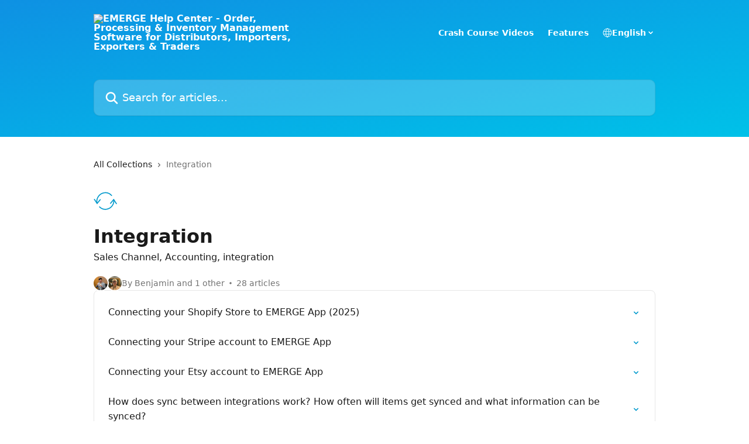

--- FILE ---
content_type: text/html; charset=utf-8
request_url: https://help.emergeapp.net/en/collections/752063-integration
body_size: 16492
content:
<!DOCTYPE html><html lang="en"><head><meta charSet="utf-8" data-next-head=""/><title data-next-head="">Integration | EMERGE Help Center - Order, Processing &amp; Inventory Management Software for Distributors, Importers, Exporters &amp; Traders</title><meta property="og:title" content="Integration | EMERGE Help Center - Order, Processing &amp; Inventory Management Software for Distributors, Importers, Exporters &amp; Traders" data-next-head=""/><meta name="twitter:title" content="Integration | EMERGE Help Center - Order, Processing &amp; Inventory Management Software for Distributors, Importers, Exporters &amp; Traders" data-next-head=""/><meta property="og:description" content="Sales Channel, Accounting, integration" data-next-head=""/><meta name="twitter:description" content="Sales Channel, Accounting, integration" data-next-head=""/><meta name="description" content="Sales Channel, Accounting, integration" data-next-head=""/><meta property="og:type" content="website" data-next-head=""/><meta name="robots" content="noindex, nofollow" data-next-head=""/><meta name="viewport" content="width=device-width, initial-scale=1" data-next-head=""/><link href="https://intercom.help/emerge-app-help-center/assets/favicon" rel="icon" data-next-head=""/><link rel="canonical" href="https://help.emergeapp.net/en/collections/752063-integration" data-next-head=""/><link rel="alternate" href="https://help.emergeapp.net/en/collections/752063-integration" hrefLang="en" data-next-head=""/><link rel="alternate" href="https://help.emergeapp.net/en/collections/752063-integration" hrefLang="x-default" data-next-head=""/><link nonce="DF3PN0DRb114E9iwSo1AzgPjsyEQtf9XmZTCYQdTDoc=" rel="preload" href="https://static.intercomassets.com/_next/static/css/3141721a1e975790.css" as="style"/><link nonce="DF3PN0DRb114E9iwSo1AzgPjsyEQtf9XmZTCYQdTDoc=" rel="stylesheet" href="https://static.intercomassets.com/_next/static/css/3141721a1e975790.css" data-n-g=""/><noscript data-n-css="DF3PN0DRb114E9iwSo1AzgPjsyEQtf9XmZTCYQdTDoc="></noscript><script defer="" nonce="DF3PN0DRb114E9iwSo1AzgPjsyEQtf9XmZTCYQdTDoc=" nomodule="" src="https://static.intercomassets.com/_next/static/chunks/polyfills-42372ed130431b0a.js"></script><script defer="" src="https://static.intercomassets.com/_next/static/chunks/7506.a4d4b38169fb1abb.js" nonce="DF3PN0DRb114E9iwSo1AzgPjsyEQtf9XmZTCYQdTDoc="></script><script src="https://static.intercomassets.com/_next/static/chunks/webpack-9467db35ebb51a5b.js" nonce="DF3PN0DRb114E9iwSo1AzgPjsyEQtf9XmZTCYQdTDoc=" defer=""></script><script src="https://static.intercomassets.com/_next/static/chunks/framework-1f1b8d38c1d86c61.js" nonce="DF3PN0DRb114E9iwSo1AzgPjsyEQtf9XmZTCYQdTDoc=" defer=""></script><script src="https://static.intercomassets.com/_next/static/chunks/main-2c5e5f2c49cfa8a6.js" nonce="DF3PN0DRb114E9iwSo1AzgPjsyEQtf9XmZTCYQdTDoc=" defer=""></script><script src="https://static.intercomassets.com/_next/static/chunks/pages/_app-eeb3563fd84abde7.js" nonce="DF3PN0DRb114E9iwSo1AzgPjsyEQtf9XmZTCYQdTDoc=" defer=""></script><script src="https://static.intercomassets.com/_next/static/chunks/d0502abb-aa607f45f5026044.js" nonce="DF3PN0DRb114E9iwSo1AzgPjsyEQtf9XmZTCYQdTDoc=" defer=""></script><script src="https://static.intercomassets.com/_next/static/chunks/6190-ef428f6633b5a03f.js" nonce="DF3PN0DRb114E9iwSo1AzgPjsyEQtf9XmZTCYQdTDoc=" defer=""></script><script src="https://static.intercomassets.com/_next/static/chunks/296-7834dcf3444315af.js" nonce="DF3PN0DRb114E9iwSo1AzgPjsyEQtf9XmZTCYQdTDoc=" defer=""></script><script src="https://static.intercomassets.com/_next/static/chunks/4835-9db7cd232aae5617.js" nonce="DF3PN0DRb114E9iwSo1AzgPjsyEQtf9XmZTCYQdTDoc=" defer=""></script><script src="https://static.intercomassets.com/_next/static/chunks/pages/%5BhelpCenterIdentifier%5D/%5Blocale%5D/collections/%5BcollectionSlug%5D-125b29c7f8024732.js" nonce="DF3PN0DRb114E9iwSo1AzgPjsyEQtf9XmZTCYQdTDoc=" defer=""></script><script src="https://static.intercomassets.com/_next/static/q6-H78BUaZoMFb5mLFXsB/_buildManifest.js" nonce="DF3PN0DRb114E9iwSo1AzgPjsyEQtf9XmZTCYQdTDoc=" defer=""></script><script src="https://static.intercomassets.com/_next/static/q6-H78BUaZoMFb5mLFXsB/_ssgManifest.js" nonce="DF3PN0DRb114E9iwSo1AzgPjsyEQtf9XmZTCYQdTDoc=" defer=""></script><meta name="sentry-trace" content="c42e12a4f33c153fd46c7dc6777f2ea0-3e8a8092a8a01356-0"/><meta name="baggage" content="sentry-environment=production,sentry-release=ea9fe877243eed5ba8f1a47418a175aad6af4299,sentry-public_key=187f842308a64dea9f1f64d4b1b9c298,sentry-trace_id=c42e12a4f33c153fd46c7dc6777f2ea0,sentry-org_id=2129,sentry-sampled=false,sentry-sample_rand=0.93108516136481,sentry-sample_rate=0"/><style id="__jsx-1772401866">:root{--body-bg: rgb(255, 255, 255);
--body-image: none;
--body-bg-rgb: 255, 255, 255;
--body-border: rgb(230, 230, 230);
--body-primary-color: #1a1a1a;
--body-secondary-color: #737373;
--body-reaction-bg: rgb(242, 242, 242);
--body-reaction-text-color: rgb(64, 64, 64);
--body-toc-active-border: #737373;
--body-toc-inactive-border: #f2f2f2;
--body-toc-inactive-color: #737373;
--body-toc-active-font-weight: 400;
--body-table-border: rgb(204, 204, 204);
--body-color: hsl(0, 0%, 0%);
--footer-bg: rgb(255, 255, 255);
--footer-image: none;
--footer-border: rgb(230, 230, 230);
--footer-color: hsl(211, 10%, 61%);
--header-bg: none;
--header-image: linear-gradient(to bottom right, #0e91e3,#00c1e8);
--header-color: hsl(0, 0%, 100%);
--collection-card-bg: rgb(255, 255, 255);
--collection-card-image: none;
--collection-card-color: hsl(195, 100%, 40%);
--card-bg: rgb(255, 255, 255);
--card-border-color: rgb(230, 230, 230);
--card-border-inner-radius: 6px;
--card-border-radius: 8px;
--card-shadow: 0 1px 2px 0 rgb(0 0 0 / 0.05);
--search-bar-border-radius: 10px;
--search-bar-width: 100%;
--ticket-blue-bg-color: #dce1f9;
--ticket-blue-text-color: #334bfa;
--ticket-green-bg-color: #d7efdc;
--ticket-green-text-color: #0f7134;
--ticket-orange-bg-color: #ffebdb;
--ticket-orange-text-color: #b24d00;
--ticket-red-bg-color: #ffdbdb;
--ticket-red-text-color: #df2020;
--header-height: 405px;
--header-subheader-background-color: #000000;
--header-subheader-font-color: #FFFFFF;
--content-block-bg: rgb(255, 255, 255);
--content-block-image: none;
--content-block-color: hsl(0, 0%, 10%);
--content-block-button-bg: rgb(51, 75, 250);
--content-block-button-image: none;
--content-block-button-color: hsl(0, 0%, 100%);
--content-block-button-radius: 6px;
--primary-color: hsl(195, 100%, 40%);
--primary-color-alpha-10: hsla(195, 100%, 40%, 0.1);
--primary-color-alpha-60: hsla(195, 100%, 40%, 0.6);
--text-on-primary-color: #1a1a1a}</style><style id="__jsx-1611979459">:root{--font-family-primary: system-ui, "Segoe UI", "Roboto", "Helvetica", "Arial", sans-serif, "Apple Color Emoji", "Segoe UI Emoji", "Segoe UI Symbol"}</style><style id="__jsx-2466147061">:root{--font-family-secondary: system-ui, "Segoe UI", "Roboto", "Helvetica", "Arial", sans-serif, "Apple Color Emoji", "Segoe UI Emoji", "Segoe UI Symbol"}</style><style id="__jsx-cf6f0ea00fa5c760">.fade-background.jsx-cf6f0ea00fa5c760{background:radial-gradient(333.38%100%at 50%0%,rgba(var(--body-bg-rgb),0)0%,rgba(var(--body-bg-rgb),.00925356)11.67%,rgba(var(--body-bg-rgb),.0337355)21.17%,rgba(var(--body-bg-rgb),.0718242)28.85%,rgba(var(--body-bg-rgb),.121898)35.03%,rgba(var(--body-bg-rgb),.182336)40.05%,rgba(var(--body-bg-rgb),.251516)44.25%,rgba(var(--body-bg-rgb),.327818)47.96%,rgba(var(--body-bg-rgb),.409618)51.51%,rgba(var(--body-bg-rgb),.495297)55.23%,rgba(var(--body-bg-rgb),.583232)59.47%,rgba(var(--body-bg-rgb),.671801)64.55%,rgba(var(--body-bg-rgb),.759385)70.81%,rgba(var(--body-bg-rgb),.84436)78.58%,rgba(var(--body-bg-rgb),.9551)88.2%,rgba(var(--body-bg-rgb),1)100%),var(--header-image),var(--header-bg);background-size:cover;background-position-x:center}</style></head><body><div id="__next"><div dir="ltr" class="h-full w-full"><a href="#main-content" class="sr-only font-bold text-header-color focus:not-sr-only focus:absolute focus:left-4 focus:top-4 focus:z-50" aria-roledescription="Link, Press control-option-right-arrow to exit">Skip to main content</a><main class="header__lite"><header id="header" data-testid="header" class="jsx-cf6f0ea00fa5c760 flex flex-col text-header-color"><div class="jsx-cf6f0ea00fa5c760 relative flex grow flex-col mb-9 bg-header-bg bg-header-image bg-cover bg-center pb-9"><div id="sr-announcement" aria-live="polite" class="jsx-cf6f0ea00fa5c760 sr-only"></div><div class="jsx-cf6f0ea00fa5c760 flex h-full flex-col items-center marker:shrink-0"><section class="relative flex w-full flex-col mb-6 pb-6"><div class="header__meta_wrapper flex justify-center px-5 pt-6 leading-none sm:px-10"><div class="flex items-center w-240" data-testid="subheader-container"><div class="mo__body header__site_name"><div class="header__logo"><a href="/en/"><img src="https://downloads.intercomcdn.com/i/o/w8bv1gvb/597431/f123d87bee537674d2a903c161da/c63aaff27e32f900226baade6bcd7d49.png" height="80" alt="EMERGE Help Center - Order, Processing &amp; Inventory Management Software for Distributors, Importers, Exporters &amp; Traders"/></a></div></div><div><div class="flex items-center font-semibold"><div class="flex items-center md:hidden" data-testid="small-screen-children"><button class="flex items-center border-none bg-transparent px-1.5" data-testid="hamburger-menu-button" aria-label="Open menu"><svg width="24" height="24" viewBox="0 0 16 16" xmlns="http://www.w3.org/2000/svg" class="fill-current"><path d="M1.86861 2C1.38889 2 1 2.3806 1 2.85008C1 3.31957 1.38889 3.70017 1.86861 3.70017H14.1314C14.6111 3.70017 15 3.31957 15 2.85008C15 2.3806 14.6111 2 14.1314 2H1.86861Z"></path><path d="M1 8C1 7.53051 1.38889 7.14992 1.86861 7.14992H14.1314C14.6111 7.14992 15 7.53051 15 8C15 8.46949 14.6111 8.85008 14.1314 8.85008H1.86861C1.38889 8.85008 1 8.46949 1 8Z"></path><path d="M1 13.1499C1 12.6804 1.38889 12.2998 1.86861 12.2998H14.1314C14.6111 12.2998 15 12.6804 15 13.1499C15 13.6194 14.6111 14 14.1314 14H1.86861C1.38889 14 1 13.6194 1 13.1499Z"></path></svg></button><div class="fixed right-0 top-0 z-50 h-full w-full hidden" data-testid="hamburger-menu"><div class="flex h-full w-full justify-end bg-black bg-opacity-30"><div class="flex h-fit w-full flex-col bg-white opacity-100 sm:h-full sm:w-1/2"><button class="text-body-font flex items-center self-end border-none bg-transparent pr-6 pt-6" data-testid="hamburger-menu-close-button" aria-label="Close menu"><svg width="24" height="24" viewBox="0 0 16 16" xmlns="http://www.w3.org/2000/svg"><path d="M3.5097 3.5097C3.84165 3.17776 4.37984 3.17776 4.71178 3.5097L7.99983 6.79775L11.2879 3.5097C11.6198 3.17776 12.158 3.17776 12.49 3.5097C12.8219 3.84165 12.8219 4.37984 12.49 4.71178L9.20191 7.99983L12.49 11.2879C12.8219 11.6198 12.8219 12.158 12.49 12.49C12.158 12.8219 11.6198 12.8219 11.2879 12.49L7.99983 9.20191L4.71178 12.49C4.37984 12.8219 3.84165 12.8219 3.5097 12.49C3.17776 12.158 3.17776 11.6198 3.5097 11.2879L6.79775 7.99983L3.5097 4.71178C3.17776 4.37984 3.17776 3.84165 3.5097 3.5097Z"></path></svg></button><nav class="flex flex-col pl-4 text-black"><a target="_blank" rel="noopener noreferrer" href="https://emergeapp.net/crash-course/" class="mx-5 mb-5 text-md no-underline hover:opacity-80 md:mx-3 md:my-0 md:text-base" data-testid="header-link-0">Crash Course Videos</a><a target="_blank" rel="noopener noreferrer" href="https://emergeapp.net/inventory-management-software/" class="mx-5 mb-5 text-md no-underline hover:opacity-80 md:mx-3 md:my-0 md:text-base" data-testid="header-link-1">Features</a><div class="relative cursor-pointer has-[:focus]:outline"><select class="peer absolute z-10 block h-6 w-full cursor-pointer opacity-0 md:text-base" aria-label="Change language" id="language-selector"><option value="/en/collections/752063-integration" class="text-black" selected="">English</option></select><div class="mb-10 ml-5 flex items-center gap-1 text-md hover:opacity-80 peer-hover:opacity-80 md:m-0 md:ml-3 md:text-base" aria-hidden="true"><svg id="locale-picker-globe" width="16" height="16" viewBox="0 0 16 16" fill="none" xmlns="http://www.w3.org/2000/svg" class="shrink-0" aria-hidden="true"><path d="M8 15C11.866 15 15 11.866 15 8C15 4.13401 11.866 1 8 1C4.13401 1 1 4.13401 1 8C1 11.866 4.13401 15 8 15Z" stroke="currentColor" stroke-linecap="round" stroke-linejoin="round"></path><path d="M8 15C9.39949 15 10.534 11.866 10.534 8C10.534 4.13401 9.39949 1 8 1C6.60051 1 5.466 4.13401 5.466 8C5.466 11.866 6.60051 15 8 15Z" stroke="currentColor" stroke-linecap="round" stroke-linejoin="round"></path><path d="M1.448 5.75989H14.524" stroke="currentColor" stroke-linecap="round" stroke-linejoin="round"></path><path d="M1.448 10.2402H14.524" stroke="currentColor" stroke-linecap="round" stroke-linejoin="round"></path></svg>English<svg id="locale-picker-arrow" width="16" height="16" viewBox="0 0 16 16" fill="none" xmlns="http://www.w3.org/2000/svg" class="shrink-0" aria-hidden="true"><path d="M5 6.5L8.00093 9.5L11 6.50187" stroke="currentColor" stroke-width="1.5" stroke-linecap="round" stroke-linejoin="round"></path></svg></div></div></nav></div></div></div></div><nav class="hidden items-center md:flex" data-testid="large-screen-children"><a target="_blank" rel="noopener noreferrer" href="https://emergeapp.net/crash-course/" class="mx-5 mb-5 text-md no-underline hover:opacity-80 md:mx-3 md:my-0 md:text-base" data-testid="header-link-0">Crash Course Videos</a><a target="_blank" rel="noopener noreferrer" href="https://emergeapp.net/inventory-management-software/" class="mx-5 mb-5 text-md no-underline hover:opacity-80 md:mx-3 md:my-0 md:text-base" data-testid="header-link-1">Features</a><div class="relative cursor-pointer has-[:focus]:outline"><select class="peer absolute z-10 block h-6 w-full cursor-pointer opacity-0 md:text-base" aria-label="Change language" id="language-selector"><option value="/en/collections/752063-integration" class="text-black" selected="">English</option></select><div class="mb-10 ml-5 flex items-center gap-1 text-md hover:opacity-80 peer-hover:opacity-80 md:m-0 md:ml-3 md:text-base" aria-hidden="true"><svg id="locale-picker-globe" width="16" height="16" viewBox="0 0 16 16" fill="none" xmlns="http://www.w3.org/2000/svg" class="shrink-0" aria-hidden="true"><path d="M8 15C11.866 15 15 11.866 15 8C15 4.13401 11.866 1 8 1C4.13401 1 1 4.13401 1 8C1 11.866 4.13401 15 8 15Z" stroke="currentColor" stroke-linecap="round" stroke-linejoin="round"></path><path d="M8 15C9.39949 15 10.534 11.866 10.534 8C10.534 4.13401 9.39949 1 8 1C6.60051 1 5.466 4.13401 5.466 8C5.466 11.866 6.60051 15 8 15Z" stroke="currentColor" stroke-linecap="round" stroke-linejoin="round"></path><path d="M1.448 5.75989H14.524" stroke="currentColor" stroke-linecap="round" stroke-linejoin="round"></path><path d="M1.448 10.2402H14.524" stroke="currentColor" stroke-linecap="round" stroke-linejoin="round"></path></svg>English<svg id="locale-picker-arrow" width="16" height="16" viewBox="0 0 16 16" fill="none" xmlns="http://www.w3.org/2000/svg" class="shrink-0" aria-hidden="true"><path d="M5 6.5L8.00093 9.5L11 6.50187" stroke="currentColor" stroke-width="1.5" stroke-linecap="round" stroke-linejoin="round"></path></svg></div></div></nav></div></div></div></div></section><section class="relative mx-5 flex h-full w-full flex-col items-center px-5 sm:px-10"><div class="flex h-full max-w-full flex-col w-240 justify-end" data-testid="main-header-container"><div id="search-bar" class="relative w-full"><form action="/en/" autoComplete="off"><div class="flex w-full flex-col items-start"><div class="relative flex w-full sm:w-search-bar"><label for="search-input" class="sr-only">Search for articles...</label><input id="search-input" type="text" autoComplete="off" class="peer w-full rounded-search-bar border border-black-alpha-8 bg-white-alpha-20 p-4 ps-12 font-secondary text-lg text-header-color shadow-search-bar outline-none transition ease-linear placeholder:text-header-color hover:bg-white-alpha-27 hover:shadow-search-bar-hover focus:border-transparent focus:bg-white focus:text-black-10 focus:shadow-search-bar-focused placeholder:focus:text-black-45" placeholder="Search for articles..." name="q" aria-label="Search for articles..." value=""/><div class="absolute inset-y-0 start-0 flex items-center fill-header-color peer-focus-visible:fill-black-45 pointer-events-none ps-5"><svg width="22" height="21" viewBox="0 0 22 21" xmlns="http://www.w3.org/2000/svg" class="fill-inherit" aria-hidden="true"><path fill-rule="evenodd" clip-rule="evenodd" d="M3.27485 8.7001C3.27485 5.42781 5.92757 2.7751 9.19985 2.7751C12.4721 2.7751 15.1249 5.42781 15.1249 8.7001C15.1249 11.9724 12.4721 14.6251 9.19985 14.6251C5.92757 14.6251 3.27485 11.9724 3.27485 8.7001ZM9.19985 0.225098C4.51924 0.225098 0.724854 4.01948 0.724854 8.7001C0.724854 13.3807 4.51924 17.1751 9.19985 17.1751C11.0802 17.1751 12.8176 16.5627 14.2234 15.5265L19.0981 20.4013C19.5961 20.8992 20.4033 20.8992 20.9013 20.4013C21.3992 19.9033 21.3992 19.0961 20.9013 18.5981L16.0264 13.7233C17.0625 12.3176 17.6749 10.5804 17.6749 8.7001C17.6749 4.01948 13.8805 0.225098 9.19985 0.225098Z"></path></svg></div></div></div></form></div></div></section></div></div></header><div class="z-1 flex shrink-0 grow basis-auto justify-center px-5 sm:px-10"><section data-testid="main-content" id="main-content" class="max-w-full w-240"><div tabindex="-1" class="focus:outline-none"><div class="flex flex-wrap items-baseline pb-4 text-base" tabindex="0" role="navigation" aria-label="Breadcrumb"><a href="/en/" class="pr-2 text-body-primary-color no-underline hover:text-body-secondary-color">All Collections</a><div class="pr-2" aria-hidden="true"><svg width="6" height="10" viewBox="0 0 6 10" class="block h-2 w-2 fill-body-secondary-color rtl:rotate-180" xmlns="http://www.w3.org/2000/svg"><path fill-rule="evenodd" clip-rule="evenodd" d="M0.648862 0.898862C0.316916 1.23081 0.316916 1.769 0.648862 2.10094L3.54782 4.9999L0.648862 7.89886C0.316916 8.23081 0.316917 8.769 0.648862 9.10094C0.980808 9.43289 1.519 9.43289 1.85094 9.10094L5.35094 5.60094C5.68289 5.269 5.68289 4.73081 5.35094 4.39886L1.85094 0.898862C1.519 0.566916 0.980807 0.566916 0.648862 0.898862Z"></path></svg></div><div class="text-body-secondary-color">Integration</div></div></div><div class="flex flex-col gap-10 max-sm:gap-8 max-sm:pt-2 pt-4" id="integration"><div><div class="mb-5"><div id="collection-icon-752063" class="flex items-center rounded-card bg-cover stroke-collection-card-color text-collection-card-color justify-start" data-testid="collection-photo"><div class="h-9 w-9 sm:h-10 sm:w-10"><img src="https://intercom.help/emerge-app-help-center/assets/svg/icon:info-sync/0099CC" alt="" width="100%" height="100%" loading="lazy"/></div></div></div><div class="flex flex-col"><h1 class="mb-1 font-primary text-2xl font-bold leading-10 text-body-primary-color">Integration</h1><div class="text-md font-normal leading-normal text-body-primary-color"><p>Sales Channel, Accounting, integration</p></div></div><div class="mt-5"><div class="flex gap-2" aria-hidden="true"><div class="flex flex-row"><div class="flex shrink-0 flex-col items-center justify-center rounded-full leading-normal sm:flex-row" data-testid="avatars"><img width="24" height="24" src="https://static.intercomassets.com/avatars/1508542/square_128/IMG_8990-1718360039.jpg" alt="Benjamin Yee avatar" class="inline-flex items-center justify-center rounded-full bg-primary text-lg font-bold leading-6 text-primary-text shadow-solid-2 shadow-body-bg [&amp;:nth-child(n+2)]:hidden lg:[&amp;:nth-child(n+2)]:inline-flex h-6 w-6 z-4"/><img width="24" height="24" src="https://static.intercomassets.com/avatars/7009259/square_128/Screenshot_2023-12-26_at_10.17.42-1703560704.png" alt="Gigi Nguyen avatar" class="inline-flex items-center justify-center rounded-full bg-primary text-lg font-bold leading-6 text-primary-text shadow-solid-2 shadow-body-bg [&amp;:nth-child(n+2)]:hidden lg:[&amp;:nth-child(n+2)]:inline-flex h-6 w-6 ltr:-ml-1.5 rtl:-mr-1.5 z-3"/></div></div><span class="line-clamp-1 flex flex-wrap items-center text-base text-body-secondary-color"><span class="hidden sm:inline">By Benjamin and 1 other</span><span class="inline sm:hidden">2 authors</span><svg width="4" height="4" viewBox="0 0 16 16" xmlns="http://www.w3.org/2000/svg" fill="currentColor" class="m-2"><path d="M15 8C15 4.13401 11.866 1 8 1C4.13401 1 1 4.13401 1 8C1 11.866 4.13401 15 8 15C11.866 15 15 11.866 15 8Z"></path></svg>28 articles</span></div></div></div><div class="flex flex-col gap-5"><section class="flex flex-col rounded-card border border-solid border-card-border bg-card-bg p-2 sm:p-3"><a class="duration-250 group/article flex flex-row justify-between gap-2 py-2 no-underline transition ease-linear hover:bg-primary-alpha-10 hover:text-primary sm:rounded-card-inner sm:py-3 rounded-card-inner px-3" href="https://help.emergeapp.net/en/articles/7863859-connecting-your-shopify-store-to-emerge-app-2025" data-testid="article-link"><div class="flex flex-col p-0"><span class="m-0 text-md text-body-primary-color group-hover/article:text-primary font-regular">Connecting your Shopify Store to EMERGE App (2025)</span><span class="mt-0.5 line-clamp-3 font-secondary text-md font-normal text-body-secondary-color sm:line-clamp-2" data-testid="article-description"></span></div><div class="flex shrink-0 flex-col justify-center p-0"><svg class="block h-4 w-4 text-primary ltr:-rotate-90 rtl:rotate-90" fill="currentColor" viewBox="0 0 20 20" xmlns="http://www.w3.org/2000/svg"><path fill-rule="evenodd" d="M5.293 7.293a1 1 0 011.414 0L10 10.586l3.293-3.293a1 1 0 111.414 1.414l-4 4a1 1 0 01-1.414 0l-4-4a1 1 0 010-1.414z" clip-rule="evenodd"></path></svg></div></a><a class="duration-250 group/article flex flex-row justify-between gap-2 py-2 no-underline transition ease-linear hover:bg-primary-alpha-10 hover:text-primary sm:rounded-card-inner sm:py-3 rounded-card-inner px-3" href="https://help.emergeapp.net/en/articles/2868227-connecting-your-stripe-account-to-emerge-app" data-testid="article-link"><div class="flex flex-col p-0"><span class="m-0 text-md text-body-primary-color group-hover/article:text-primary font-regular">Connecting your Stripe account to EMERGE App</span><span class="mt-0.5 line-clamp-3 font-secondary text-md font-normal text-body-secondary-color sm:line-clamp-2" data-testid="article-description"></span></div><div class="flex shrink-0 flex-col justify-center p-0"><svg class="block h-4 w-4 text-primary ltr:-rotate-90 rtl:rotate-90" fill="currentColor" viewBox="0 0 20 20" xmlns="http://www.w3.org/2000/svg"><path fill-rule="evenodd" d="M5.293 7.293a1 1 0 011.414 0L10 10.586l3.293-3.293a1 1 0 111.414 1.414l-4 4a1 1 0 01-1.414 0l-4-4a1 1 0 010-1.414z" clip-rule="evenodd"></path></svg></div></a><a class="duration-250 group/article flex flex-row justify-between gap-2 py-2 no-underline transition ease-linear hover:bg-primary-alpha-10 hover:text-primary sm:rounded-card-inner sm:py-3 rounded-card-inner px-3" href="https://help.emergeapp.net/en/articles/2103803-connecting-your-etsy-account-to-emerge-app" data-testid="article-link"><div class="flex flex-col p-0"><span class="m-0 text-md text-body-primary-color group-hover/article:text-primary font-regular">Connecting your Etsy account to EMERGE App</span><span class="mt-0.5 line-clamp-3 font-secondary text-md font-normal text-body-secondary-color sm:line-clamp-2" data-testid="article-description"></span></div><div class="flex shrink-0 flex-col justify-center p-0"><svg class="block h-4 w-4 text-primary ltr:-rotate-90 rtl:rotate-90" fill="currentColor" viewBox="0 0 20 20" xmlns="http://www.w3.org/2000/svg"><path fill-rule="evenodd" d="M5.293 7.293a1 1 0 011.414 0L10 10.586l3.293-3.293a1 1 0 111.414 1.414l-4 4a1 1 0 01-1.414 0l-4-4a1 1 0 010-1.414z" clip-rule="evenodd"></path></svg></div></a><a class="duration-250 group/article flex flex-row justify-between gap-2 py-2 no-underline transition ease-linear hover:bg-primary-alpha-10 hover:text-primary sm:rounded-card-inner sm:py-3 rounded-card-inner px-3" href="https://help.emergeapp.net/en/articles/1722279-how-does-sync-between-integrations-work-how-often-will-items-get-synced-and-what-information-can-be-synced" data-testid="article-link"><div class="flex flex-col p-0"><span class="m-0 text-md text-body-primary-color group-hover/article:text-primary font-regular">How does sync between integrations work? How often will items get synced and what information can be synced?</span><span class="mt-0.5 line-clamp-3 font-secondary text-md font-normal text-body-secondary-color sm:line-clamp-2" data-testid="article-description"></span></div><div class="flex shrink-0 flex-col justify-center p-0"><svg class="block h-4 w-4 text-primary ltr:-rotate-90 rtl:rotate-90" fill="currentColor" viewBox="0 0 20 20" xmlns="http://www.w3.org/2000/svg"><path fill-rule="evenodd" d="M5.293 7.293a1 1 0 011.414 0L10 10.586l3.293-3.293a1 1 0 111.414 1.414l-4 4a1 1 0 01-1.414 0l-4-4a1 1 0 010-1.414z" clip-rule="evenodd"></path></svg></div></a><a class="duration-250 group/article flex flex-row justify-between gap-2 py-2 no-underline transition ease-linear hover:bg-primary-alpha-10 hover:text-primary sm:rounded-card-inner sm:py-3 rounded-card-inner px-3" href="https://help.emergeapp.net/en/articles/1642062-how-to-sync-data-from-my-woocommerce-to-shopify-or-any-other-sales-channels" data-testid="article-link"><div class="flex flex-col p-0"><span class="m-0 text-md text-body-primary-color group-hover/article:text-primary font-regular">How to sync data from my Woocommerce to Shopify (or any other sales channels)?</span><span class="mt-0.5 line-clamp-3 font-secondary text-md font-normal text-body-secondary-color sm:line-clamp-2" data-testid="article-description"></span></div><div class="flex shrink-0 flex-col justify-center p-0"><svg class="block h-4 w-4 text-primary ltr:-rotate-90 rtl:rotate-90" fill="currentColor" viewBox="0 0 20 20" xmlns="http://www.w3.org/2000/svg"><path fill-rule="evenodd" d="M5.293 7.293a1 1 0 011.414 0L10 10.586l3.293-3.293a1 1 0 111.414 1.414l-4 4a1 1 0 01-1.414 0l-4-4a1 1 0 010-1.414z" clip-rule="evenodd"></path></svg></div></a><a class="duration-250 group/article flex flex-row justify-between gap-2 py-2 no-underline transition ease-linear hover:bg-primary-alpha-10 hover:text-primary sm:rounded-card-inner sm:py-3 rounded-card-inner px-3" href="https://help.emergeapp.net/en/articles/1283506-connecting-your-xero-account-to-emerge-app" data-testid="article-link"><div class="flex flex-col p-0"><span class="m-0 text-md text-body-primary-color group-hover/article:text-primary font-regular">Connecting your Xero account to EMERGE App</span><span class="mt-0.5 line-clamp-3 font-secondary text-md font-normal text-body-secondary-color sm:line-clamp-2" data-testid="article-description">Integration, Xero</span></div><div class="flex shrink-0 flex-col justify-center p-0"><svg class="block h-4 w-4 text-primary ltr:-rotate-90 rtl:rotate-90" fill="currentColor" viewBox="0 0 20 20" xmlns="http://www.w3.org/2000/svg"><path fill-rule="evenodd" d="M5.293 7.293a1 1 0 011.414 0L10 10.586l3.293-3.293a1 1 0 111.414 1.414l-4 4a1 1 0 01-1.414 0l-4-4a1 1 0 010-1.414z" clip-rule="evenodd"></path></svg></div></a><a class="duration-250 group/article flex flex-row justify-between gap-2 py-2 no-underline transition ease-linear hover:bg-primary-alpha-10 hover:text-primary sm:rounded-card-inner sm:py-3 rounded-card-inner px-3" href="https://help.emergeapp.net/en/articles/1283492-connecting-your-shipstation-account-to-emerge-app" data-testid="article-link"><div class="flex flex-col p-0"><span class="m-0 text-md text-body-primary-color group-hover/article:text-primary font-regular">Connecting your ShipStation account to EMERGE App</span><span class="mt-0.5 line-clamp-3 font-secondary text-md font-normal text-body-secondary-color sm:line-clamp-2" data-testid="article-description">Integration, ShipStation</span></div><div class="flex shrink-0 flex-col justify-center p-0"><svg class="block h-4 w-4 text-primary ltr:-rotate-90 rtl:rotate-90" fill="currentColor" viewBox="0 0 20 20" xmlns="http://www.w3.org/2000/svg"><path fill-rule="evenodd" d="M5.293 7.293a1 1 0 011.414 0L10 10.586l3.293-3.293a1 1 0 111.414 1.414l-4 4a1 1 0 01-1.414 0l-4-4a1 1 0 010-1.414z" clip-rule="evenodd"></path></svg></div></a><a class="duration-250 group/article flex flex-row justify-between gap-2 py-2 no-underline transition ease-linear hover:bg-primary-alpha-10 hover:text-primary sm:rounded-card-inner sm:py-3 rounded-card-inner px-3" href="https://help.emergeapp.net/en/articles/1283489-connecting-your-quickbooks-online-account-to-emerge-app" data-testid="article-link"><div class="flex flex-col p-0"><span class="m-0 text-md text-body-primary-color group-hover/article:text-primary font-regular">Connecting your QuickBooks Online account to EMERGE App</span><span class="mt-0.5 line-clamp-3 font-secondary text-md font-normal text-body-secondary-color sm:line-clamp-2" data-testid="article-description"></span></div><div class="flex shrink-0 flex-col justify-center p-0"><svg class="block h-4 w-4 text-primary ltr:-rotate-90 rtl:rotate-90" fill="currentColor" viewBox="0 0 20 20" xmlns="http://www.w3.org/2000/svg"><path fill-rule="evenodd" d="M5.293 7.293a1 1 0 011.414 0L10 10.586l3.293-3.293a1 1 0 111.414 1.414l-4 4a1 1 0 01-1.414 0l-4-4a1 1 0 010-1.414z" clip-rule="evenodd"></path></svg></div></a><a class="duration-250 group/article flex flex-row justify-between gap-2 py-2 no-underline transition ease-linear hover:bg-primary-alpha-10 hover:text-primary sm:rounded-card-inner sm:py-3 rounded-card-inner px-3" href="https://help.emergeapp.net/en/articles/1283480-auto-import-after-connecting-e-commerce-integrations" data-testid="article-link"><div class="flex flex-col p-0"><span class="m-0 text-md text-body-primary-color group-hover/article:text-primary font-regular">Auto import after connecting e-commerce integrations</span><span class="mt-0.5 line-clamp-3 font-secondary text-md font-normal text-body-secondary-color sm:line-clamp-2" data-testid="article-description"></span></div><div class="flex shrink-0 flex-col justify-center p-0"><svg class="block h-4 w-4 text-primary ltr:-rotate-90 rtl:rotate-90" fill="currentColor" viewBox="0 0 20 20" xmlns="http://www.w3.org/2000/svg"><path fill-rule="evenodd" d="M5.293 7.293a1 1 0 011.414 0L10 10.586l3.293-3.293a1 1 0 111.414 1.414l-4 4a1 1 0 01-1.414 0l-4-4a1 1 0 010-1.414z" clip-rule="evenodd"></path></svg></div></a><a class="duration-250 group/article flex flex-row justify-between gap-2 py-2 no-underline transition ease-linear hover:bg-primary-alpha-10 hover:text-primary sm:rounded-card-inner sm:py-3 rounded-card-inner px-3" href="https://help.emergeapp.net/en/articles/1283485-connecting-your-amazon-store-to-emerge-app" data-testid="article-link"><div class="flex flex-col p-0"><span class="m-0 text-md text-body-primary-color group-hover/article:text-primary font-regular">Connecting your Amazon store to EMERGE App</span><span class="mt-0.5 line-clamp-3 font-secondary text-md font-normal text-body-secondary-color sm:line-clamp-2" data-testid="article-description"></span></div><div class="flex shrink-0 flex-col justify-center p-0"><svg class="block h-4 w-4 text-primary ltr:-rotate-90 rtl:rotate-90" fill="currentColor" viewBox="0 0 20 20" xmlns="http://www.w3.org/2000/svg"><path fill-rule="evenodd" d="M5.293 7.293a1 1 0 011.414 0L10 10.586l3.293-3.293a1 1 0 111.414 1.414l-4 4a1 1 0 01-1.414 0l-4-4a1 1 0 010-1.414z" clip-rule="evenodd"></path></svg></div></a><a class="duration-250 group/article flex flex-row justify-between gap-2 py-2 no-underline transition ease-linear hover:bg-primary-alpha-10 hover:text-primary sm:rounded-card-inner sm:py-3 rounded-card-inner px-3" href="https://help.emergeapp.net/en/articles/1283472-connecting-your-woocommerce-store-to-emerge-app" data-testid="article-link"><div class="flex flex-col p-0"><span class="m-0 text-md text-body-primary-color group-hover/article:text-primary font-regular">Connecting your Woocommerce Store to EMERGE App</span><span class="mt-0.5 line-clamp-3 font-secondary text-md font-normal text-body-secondary-color sm:line-clamp-2" data-testid="article-description"></span></div><div class="flex shrink-0 flex-col justify-center p-0"><svg class="block h-4 w-4 text-primary ltr:-rotate-90 rtl:rotate-90" fill="currentColor" viewBox="0 0 20 20" xmlns="http://www.w3.org/2000/svg"><path fill-rule="evenodd" d="M5.293 7.293a1 1 0 011.414 0L10 10.586l3.293-3.293a1 1 0 111.414 1.414l-4 4a1 1 0 01-1.414 0l-4-4a1 1 0 010-1.414z" clip-rule="evenodd"></path></svg></div></a><a class="duration-250 group/article flex flex-row justify-between gap-2 py-2 no-underline transition ease-linear hover:bg-primary-alpha-10 hover:text-primary sm:rounded-card-inner sm:py-3 rounded-card-inner px-3" href="https://help.emergeapp.net/en/articles/1283468-connecting-your-magento-store-to-emerge-app-not-available-for-magento-2-yet" data-testid="article-link"><div class="flex flex-col p-0"><span class="m-0 text-md text-body-primary-color group-hover/article:text-primary font-regular">Connecting your Magento Store to EMERGE App (not available for Magento 2 yet)</span><span class="mt-0.5 line-clamp-3 font-secondary text-md font-normal text-body-secondary-color sm:line-clamp-2" data-testid="article-description"></span></div><div class="flex shrink-0 flex-col justify-center p-0"><svg class="block h-4 w-4 text-primary ltr:-rotate-90 rtl:rotate-90" fill="currentColor" viewBox="0 0 20 20" xmlns="http://www.w3.org/2000/svg"><path fill-rule="evenodd" d="M5.293 7.293a1 1 0 011.414 0L10 10.586l3.293-3.293a1 1 0 111.414 1.414l-4 4a1 1 0 01-1.414 0l-4-4a1 1 0 010-1.414z" clip-rule="evenodd"></path></svg></div></a><a class="duration-250 group/article flex flex-row justify-between gap-2 py-2 no-underline transition ease-linear hover:bg-primary-alpha-10 hover:text-primary sm:rounded-card-inner sm:py-3 rounded-card-inner px-3" href="https://help.emergeapp.net/en/articles/1283483-connecting-your-ebay-store-to-emerge-app" data-testid="article-link"><div class="flex flex-col p-0"><span class="m-0 text-md text-body-primary-color group-hover/article:text-primary font-regular">Connecting your eBay store to EMERGE App</span><span class="mt-0.5 line-clamp-3 font-secondary text-md font-normal text-body-secondary-color sm:line-clamp-2" data-testid="article-description"></span></div><div class="flex shrink-0 flex-col justify-center p-0"><svg class="block h-4 w-4 text-primary ltr:-rotate-90 rtl:rotate-90" fill="currentColor" viewBox="0 0 20 20" xmlns="http://www.w3.org/2000/svg"><path fill-rule="evenodd" d="M5.293 7.293a1 1 0 011.414 0L10 10.586l3.293-3.293a1 1 0 111.414 1.414l-4 4a1 1 0 01-1.414 0l-4-4a1 1 0 010-1.414z" clip-rule="evenodd"></path></svg></div></a><a class="duration-250 group/article flex flex-row justify-between gap-2 py-2 no-underline transition ease-linear hover:bg-primary-alpha-10 hover:text-primary sm:rounded-card-inner sm:py-3 rounded-card-inner px-3" href="https://help.emergeapp.net/en/articles/1283473-woocommerce-amazon-and-shopify-upgrade-update-of-payment-and-shipping-status" data-testid="article-link"><div class="flex flex-col p-0"><span class="m-0 text-md text-body-primary-color group-hover/article:text-primary font-regular">WooCommerce, Amazon and Shopify upgrade: Update of payment and shipping status</span><span class="mt-0.5 line-clamp-3 font-secondary text-md font-normal text-body-secondary-color sm:line-clamp-2" data-testid="article-description"></span></div><div class="flex shrink-0 flex-col justify-center p-0"><svg class="block h-4 w-4 text-primary ltr:-rotate-90 rtl:rotate-90" fill="currentColor" viewBox="0 0 20 20" xmlns="http://www.w3.org/2000/svg"><path fill-rule="evenodd" d="M5.293 7.293a1 1 0 011.414 0L10 10.586l3.293-3.293a1 1 0 111.414 1.414l-4 4a1 1 0 01-1.414 0l-4-4a1 1 0 010-1.414z" clip-rule="evenodd"></path></svg></div></a><a class="duration-250 group/article flex flex-row justify-between gap-2 py-2 no-underline transition ease-linear hover:bg-primary-alpha-10 hover:text-primary sm:rounded-card-inner sm:py-3 rounded-card-inner px-3" href="https://help.emergeapp.net/en/articles/8693072-shopify-how-to-fix-error-location-a-is-not-enabled-for-this-product-s-inventory" data-testid="article-link"><div class="flex flex-col p-0"><span class="m-0 text-md text-body-primary-color group-hover/article:text-primary font-regular">Shopify: How to fix error &quot;Location A is not enabled for this product&#x27;s inventory.&quot;</span><span class="mt-0.5 line-clamp-3 font-secondary text-md font-normal text-body-secondary-color sm:line-clamp-2" data-testid="article-description"></span></div><div class="flex shrink-0 flex-col justify-center p-0"><svg class="block h-4 w-4 text-primary ltr:-rotate-90 rtl:rotate-90" fill="currentColor" viewBox="0 0 20 20" xmlns="http://www.w3.org/2000/svg"><path fill-rule="evenodd" d="M5.293 7.293a1 1 0 011.414 0L10 10.586l3.293-3.293a1 1 0 111.414 1.414l-4 4a1 1 0 01-1.414 0l-4-4a1 1 0 010-1.414z" clip-rule="evenodd"></path></svg></div></a><a class="duration-250 group/article flex flex-row justify-between gap-2 py-2 no-underline transition ease-linear hover:bg-primary-alpha-10 hover:text-primary sm:rounded-card-inner sm:py-3 rounded-card-inner px-3" href="https://help.emergeapp.net/en/articles/8855623-xero-export-cost-of-goods-sold-cogs-and-additional-charges-from-customer-invoice" data-testid="article-link"><div class="flex flex-col p-0"><span class="m-0 text-md text-body-primary-color group-hover/article:text-primary font-regular">XERO: Export Cost of goods sold COGS and additional charges from customer invoice</span><span class="mt-0.5 line-clamp-3 font-secondary text-md font-normal text-body-secondary-color sm:line-clamp-2" data-testid="article-description"></span></div><div class="flex shrink-0 flex-col justify-center p-0"><svg class="block h-4 w-4 text-primary ltr:-rotate-90 rtl:rotate-90" fill="currentColor" viewBox="0 0 20 20" xmlns="http://www.w3.org/2000/svg"><path fill-rule="evenodd" d="M5.293 7.293a1 1 0 011.414 0L10 10.586l3.293-3.293a1 1 0 111.414 1.414l-4 4a1 1 0 01-1.414 0l-4-4a1 1 0 010-1.414z" clip-rule="evenodd"></path></svg></div></a><a class="duration-250 group/article flex flex-row justify-between gap-2 py-2 no-underline transition ease-linear hover:bg-primary-alpha-10 hover:text-primary sm:rounded-card-inner sm:py-3 rounded-card-inner px-3" href="https://help.emergeapp.net/en/articles/9040745-how-to-connect-to-airwallex" data-testid="article-link"><div class="flex flex-col p-0"><span class="m-0 text-md text-body-primary-color group-hover/article:text-primary font-regular">How to connect to Airwallex</span><span class="mt-0.5 line-clamp-3 font-secondary text-md font-normal text-body-secondary-color sm:line-clamp-2" data-testid="article-description">A full guide to integrate to Airwallex, allow your customers pay the invoice through the payment link</span></div><div class="flex shrink-0 flex-col justify-center p-0"><svg class="block h-4 w-4 text-primary ltr:-rotate-90 rtl:rotate-90" fill="currentColor" viewBox="0 0 20 20" xmlns="http://www.w3.org/2000/svg"><path fill-rule="evenodd" d="M5.293 7.293a1 1 0 011.414 0L10 10.586l3.293-3.293a1 1 0 111.414 1.414l-4 4a1 1 0 01-1.414 0l-4-4a1 1 0 010-1.414z" clip-rule="evenodd"></path></svg></div></a><a class="duration-250 group/article flex flex-row justify-between gap-2 py-2 no-underline transition ease-linear hover:bg-primary-alpha-10 hover:text-primary sm:rounded-card-inner sm:py-3 rounded-card-inner px-3" href="https://help.emergeapp.net/en/articles/9582479-xero-tracking-categories-mapping" data-testid="article-link"><div class="flex flex-col p-0"><span class="m-0 text-md text-body-primary-color group-hover/article:text-primary font-regular">XERO: Tracking categories mapping</span><span class="mt-0.5 line-clamp-3 font-secondary text-md font-normal text-body-secondary-color sm:line-clamp-2" data-testid="article-description"></span></div><div class="flex shrink-0 flex-col justify-center p-0"><svg class="block h-4 w-4 text-primary ltr:-rotate-90 rtl:rotate-90" fill="currentColor" viewBox="0 0 20 20" xmlns="http://www.w3.org/2000/svg"><path fill-rule="evenodd" d="M5.293 7.293a1 1 0 011.414 0L10 10.586l3.293-3.293a1 1 0 111.414 1.414l-4 4a1 1 0 01-1.414 0l-4-4a1 1 0 010-1.414z" clip-rule="evenodd"></path></svg></div></a><a class="duration-250 group/article flex flex-row justify-between gap-2 py-2 no-underline transition ease-linear hover:bg-primary-alpha-10 hover:text-primary sm:rounded-card-inner sm:py-3 rounded-card-inner px-3" href="https://help.emergeapp.net/en/articles/10072394-how-to-set-up-a-markup-fee-in-stripe-or-airwallex" data-testid="article-link"><div class="flex flex-col p-0"><span class="m-0 text-md text-body-primary-color group-hover/article:text-primary font-regular">How to set up a Markup Fee in Stripe or Airwallex?</span><span class="mt-0.5 line-clamp-3 font-secondary text-md font-normal text-body-secondary-color sm:line-clamp-2" data-testid="article-description">To apply Markup Fee to customer invoices (or for cases where you need customer to pay for the processing fee).</span></div><div class="flex shrink-0 flex-col justify-center p-0"><svg class="block h-4 w-4 text-primary ltr:-rotate-90 rtl:rotate-90" fill="currentColor" viewBox="0 0 20 20" xmlns="http://www.w3.org/2000/svg"><path fill-rule="evenodd" d="M5.293 7.293a1 1 0 011.414 0L10 10.586l3.293-3.293a1 1 0 111.414 1.414l-4 4a1 1 0 01-1.414 0l-4-4a1 1 0 010-1.414z" clip-rule="evenodd"></path></svg></div></a><a class="duration-250 group/article flex flex-row justify-between gap-2 py-2 no-underline transition ease-linear hover:bg-primary-alpha-10 hover:text-primary sm:rounded-card-inner sm:py-3 rounded-card-inner px-3" href="https://help.emergeapp.net/en/articles/10072602-export-delivered-shipment-delivered-do-to-shipstation-in-real-time" data-testid="article-link"><div class="flex flex-col p-0"><span class="m-0 text-md text-body-primary-color group-hover/article:text-primary font-regular">Export Delivered Shipment (Delivered DO) to Shipstation in real-time</span><span class="mt-0.5 line-clamp-3 font-secondary text-md font-normal text-body-secondary-color sm:line-clamp-2" data-testid="article-description">Allow both delivered and non-delivered shipment (DO) to export to Shipstation in real time.</span></div><div class="flex shrink-0 flex-col justify-center p-0"><svg class="block h-4 w-4 text-primary ltr:-rotate-90 rtl:rotate-90" fill="currentColor" viewBox="0 0 20 20" xmlns="http://www.w3.org/2000/svg"><path fill-rule="evenodd" d="M5.293 7.293a1 1 0 011.414 0L10 10.586l3.293-3.293a1 1 0 111.414 1.414l-4 4a1 1 0 01-1.414 0l-4-4a1 1 0 010-1.414z" clip-rule="evenodd"></path></svg></div></a><a class="duration-250 group/article flex flex-row justify-between gap-2 py-2 no-underline transition ease-linear hover:bg-primary-alpha-10 hover:text-primary sm:rounded-card-inner sm:py-3 rounded-card-inner px-3" href="https://help.emergeapp.net/en/articles/10125675-how-to-set-up-xero-tracking-category-mappings-to-sales-in-emerge" data-testid="article-link"><div class="flex flex-col p-0"><span class="m-0 text-md text-body-primary-color group-hover/article:text-primary font-regular">How to set up XERO tracking category mappings to sales in EMERGE?</span><span class="mt-0.5 line-clamp-3 font-secondary text-md font-normal text-body-secondary-color sm:line-clamp-2" data-testid="article-description">To monitor the performance of different type of sales of your business, such as projects, or base on your definition that you have it set up</span></div><div class="flex shrink-0 flex-col justify-center p-0"><svg class="block h-4 w-4 text-primary ltr:-rotate-90 rtl:rotate-90" fill="currentColor" viewBox="0 0 20 20" xmlns="http://www.w3.org/2000/svg"><path fill-rule="evenodd" d="M5.293 7.293a1 1 0 011.414 0L10 10.586l3.293-3.293a1 1 0 111.414 1.414l-4 4a1 1 0 01-1.414 0l-4-4a1 1 0 010-1.414z" clip-rule="evenodd"></path></svg></div></a><a class="duration-250 group/article flex flex-row justify-between gap-2 py-2 no-underline transition ease-linear hover:bg-primary-alpha-10 hover:text-primary sm:rounded-card-inner sm:py-3 rounded-card-inner px-3" href="https://help.emergeapp.net/en/articles/10079291-export-stock-adjustments-stock-costings-to-xero-manual-journal" data-testid="article-link"><div class="flex flex-col p-0"><span class="m-0 text-md text-body-primary-color group-hover/article:text-primary font-regular">Export stock adjustments - stock costings to Xero manual journal</span><span class="mt-0.5 line-clamp-3 font-secondary text-md font-normal text-body-secondary-color sm:line-clamp-2" data-testid="article-description">Record cost of stock adjustment into XERO manual journal, making your accounting and inventory processes more connected</span></div><div class="flex shrink-0 flex-col justify-center p-0"><svg class="block h-4 w-4 text-primary ltr:-rotate-90 rtl:rotate-90" fill="currentColor" viewBox="0 0 20 20" xmlns="http://www.w3.org/2000/svg"><path fill-rule="evenodd" d="M5.293 7.293a1 1 0 011.414 0L10 10.586l3.293-3.293a1 1 0 111.414 1.414l-4 4a1 1 0 01-1.414 0l-4-4a1 1 0 010-1.414z" clip-rule="evenodd"></path></svg></div></a><a class="duration-250 group/article flex flex-row justify-between gap-2 py-2 no-underline transition ease-linear hover:bg-primary-alpha-10 hover:text-primary sm:rounded-card-inner sm:py-3 rounded-card-inner px-3" href="https://help.emergeapp.net/en/articles/10115176-how-to-export-invoices-to-my-stripe-airwallex-payment-integration" data-testid="article-link"><div class="flex flex-col p-0"><span class="m-0 text-md text-body-primary-color group-hover/article:text-primary font-regular">How to export invoices to my Stripe/Airwallex payment integration?</span><span class="mt-0.5 line-clamp-3 font-secondary text-md font-normal text-body-secondary-color sm:line-clamp-2" data-testid="article-description">Process to export invoices to Stripe/Airwallex automatically to get the payment link embedded in my invoice for my clients to pay</span></div><div class="flex shrink-0 flex-col justify-center p-0"><svg class="block h-4 w-4 text-primary ltr:-rotate-90 rtl:rotate-90" fill="currentColor" viewBox="0 0 20 20" xmlns="http://www.w3.org/2000/svg"><path fill-rule="evenodd" d="M5.293 7.293a1 1 0 011.414 0L10 10.586l3.293-3.293a1 1 0 111.414 1.414l-4 4a1 1 0 01-1.414 0l-4-4a1 1 0 010-1.414z" clip-rule="evenodd"></path></svg></div></a><a class="duration-250 group/article flex flex-row justify-between gap-2 py-2 no-underline transition ease-linear hover:bg-primary-alpha-10 hover:text-primary sm:rounded-card-inner sm:py-3 rounded-card-inner px-3" href="https://help.emergeapp.net/en/articles/[base64]" data-testid="article-link"><div class="flex flex-col p-0"><span class="m-0 text-md text-body-primary-color group-hover/article:text-primary font-regular">Shopify Error: &quot;ENABLE the following access scopes to Import Sales Orders with Location Mappings: &quot;Assigned fulfillment orders,&quot; &quot;Merchant-managed fulfillment orders,&quot; and &quot;Third-party fulfillment orders&quot;</span><span class="mt-0.5 line-clamp-3 font-secondary text-md font-normal text-body-secondary-color sm:line-clamp-2" data-testid="article-description"></span></div><div class="flex shrink-0 flex-col justify-center p-0"><svg class="block h-4 w-4 text-primary ltr:-rotate-90 rtl:rotate-90" fill="currentColor" viewBox="0 0 20 20" xmlns="http://www.w3.org/2000/svg"><path fill-rule="evenodd" d="M5.293 7.293a1 1 0 011.414 0L10 10.586l3.293-3.293a1 1 0 111.414 1.414l-4 4a1 1 0 01-1.414 0l-4-4a1 1 0 010-1.414z" clip-rule="evenodd"></path></svg></div></a><a class="duration-250 group/article flex flex-row justify-between gap-2 py-2 no-underline transition ease-linear hover:bg-primary-alpha-10 hover:text-primary sm:rounded-card-inner sm:py-3 rounded-card-inner px-3" href="https://help.emergeapp.net/en/articles/11605112-export-stock-transfer-cogs-to-manual-journal-in-xero" data-testid="article-link"><div class="flex flex-col p-0"><span class="m-0 text-md text-body-primary-color group-hover/article:text-primary font-regular">Export Stock Transfer COGS to Manual Journal in XERO</span><span class="mt-0.5 line-clamp-3 font-secondary text-md font-normal text-body-secondary-color sm:line-clamp-2" data-testid="article-description">Record COGS of stock transfer into XERO using manual journal mapping</span></div><div class="flex shrink-0 flex-col justify-center p-0"><svg class="block h-4 w-4 text-primary ltr:-rotate-90 rtl:rotate-90" fill="currentColor" viewBox="0 0 20 20" xmlns="http://www.w3.org/2000/svg"><path fill-rule="evenodd" d="M5.293 7.293a1 1 0 011.414 0L10 10.586l3.293-3.293a1 1 0 111.414 1.414l-4 4a1 1 0 01-1.414 0l-4-4a1 1 0 010-1.414z" clip-rule="evenodd"></path></svg></div></a><a class="duration-250 group/article flex flex-row justify-between gap-2 py-2 no-underline transition ease-linear hover:bg-primary-alpha-10 hover:text-primary sm:rounded-card-inner sm:py-3 rounded-card-inner px-3" href="https://help.emergeapp.net/en/articles/11640164-moneris-integration-how-to-create-a-moneris-payment-link" data-testid="article-link"><div class="flex flex-col p-0"><span class="m-0 text-md text-body-primary-color group-hover/article:text-primary font-regular">Moneris Integration | How to Create a Moneris Payment Link</span><span class="mt-0.5 line-clamp-3 font-secondary text-md font-normal text-body-secondary-color sm:line-clamp-2" data-testid="article-description"></span></div><div class="flex shrink-0 flex-col justify-center p-0"><svg class="block h-4 w-4 text-primary ltr:-rotate-90 rtl:rotate-90" fill="currentColor" viewBox="0 0 20 20" xmlns="http://www.w3.org/2000/svg"><path fill-rule="evenodd" d="M5.293 7.293a1 1 0 011.414 0L10 10.586l3.293-3.293a1 1 0 111.414 1.414l-4 4a1 1 0 01-1.414 0l-4-4a1 1 0 010-1.414z" clip-rule="evenodd"></path></svg></div></a><a class="duration-250 group/article flex flex-row justify-between gap-2 py-2 no-underline transition ease-linear hover:bg-primary-alpha-10 hover:text-primary sm:rounded-card-inner sm:py-3 rounded-card-inner px-3" href="https://help.emergeapp.net/en/articles/11726945-moneris-integration-how-to-integrate-with-moneris-account-in-emerge" data-testid="article-link"><div class="flex flex-col p-0"><span class="m-0 text-md text-body-primary-color group-hover/article:text-primary font-regular">Moneris Integration | How to Integrate with Moneris account in EMERGE?</span><span class="mt-0.5 line-clamp-3 font-secondary text-md font-normal text-body-secondary-color sm:line-clamp-2" data-testid="article-description"></span></div><div class="flex shrink-0 flex-col justify-center p-0"><svg class="block h-4 w-4 text-primary ltr:-rotate-90 rtl:rotate-90" fill="currentColor" viewBox="0 0 20 20" xmlns="http://www.w3.org/2000/svg"><path fill-rule="evenodd" d="M5.293 7.293a1 1 0 011.414 0L10 10.586l3.293-3.293a1 1 0 111.414 1.414l-4 4a1 1 0 01-1.414 0l-4-4a1 1 0 010-1.414z" clip-rule="evenodd"></path></svg></div></a><a class="duration-250 group/article flex flex-row justify-between gap-2 py-2 no-underline transition ease-linear hover:bg-primary-alpha-10 hover:text-primary sm:rounded-card-inner sm:py-3 rounded-card-inner px-3" href="https://help.emergeapp.net/en/articles/12676030-xero-how-to-export-customer-invoice-cogs-to-xero-manual-journal" data-testid="article-link"><div class="flex flex-col p-0"><span class="m-0 text-md text-body-primary-color group-hover/article:text-primary font-regular">XERO | How to Export Customer Invoice COGS to XERO Manual Journal?</span><span class="mt-0.5 line-clamp-3 font-secondary text-md font-normal text-body-secondary-color sm:line-clamp-2" data-testid="article-description"></span></div><div class="flex shrink-0 flex-col justify-center p-0"><svg class="block h-4 w-4 text-primary ltr:-rotate-90 rtl:rotate-90" fill="currentColor" viewBox="0 0 20 20" xmlns="http://www.w3.org/2000/svg"><path fill-rule="evenodd" d="M5.293 7.293a1 1 0 011.414 0L10 10.586l3.293-3.293a1 1 0 111.414 1.414l-4 4a1 1 0 01-1.414 0l-4-4a1 1 0 010-1.414z" clip-rule="evenodd"></path></svg></div></a></section></div></div></section></div><footer id="footer" class="mt-24 shrink-0 bg-footer-bg px-0 py-12 text-left text-base text-footer-color"><div class="shrink-0 grow basis-auto px-5 sm:px-10"><div class="mx-auto max-w-240 sm:w-auto"><div><div class="flex flex-col md:flex-row" data-testid="classic-footer-layout"><div class="mb-6 me-0 max-w-65 shrink-0 sm:mb-0 sm:me-18 sm:w-auto"><div class="align-middle text-lg text-footer-color"><a class="no-underline" href="/en/"><img data-testid="logo-img" src="https://downloads.intercomcdn.com/i/o/w8bv1gvb/597432/94d91a3778048cd9ca3ef06ef95b/c63aaff27e32f900226baade6bcd7d49.png" alt="EMERGE Help Center - Order, Processing &amp; Inventory Management Software for Distributors, Importers, Exporters &amp; Traders" class="max-h-8 contrast-80"/></a></div><div class="mt-6 text-start text-base">#1 operations solution for b2b distributors, importers &amp; exporters</div><div class="mt-10"><ul data-testid="social-links" class="flex flex-wrap items-center gap-4 p-0 justify-start" id="social-links"><li class="list-none align-middle"><a target="_blank" href="https://www.linkedin.com/company/10288256" rel="nofollow noreferrer noopener" data-testid="footer-social-link-0" class="no-underline"><img src="https://intercom.help/emerge-app-help-center/assets/svg/icon:social-linkedin/909aa5" alt="" aria-label="https://www.linkedin.com/company/10288256" width="16" height="16" loading="lazy" data-testid="social-icon-linkedin"/></a></li><li class="list-none align-middle"><a target="_blank" href="https://www.twitter.com/emergeapp" rel="nofollow noreferrer noopener" data-testid="footer-social-link-1" class="no-underline"><img src="https://intercom.help/emerge-app-help-center/assets/svg/icon:social-twitter-x/909aa5" alt="" aria-label="https://www.twitter.com/emergeapp" width="16" height="16" loading="lazy" data-testid="social-icon-x"/></a></li><li class="list-none align-middle"><a target="_blank" href="https://www.youtube.com/@emergeapp9363?si=XahS_uukuF6By9ev" rel="nofollow noreferrer noopener" data-testid="footer-social-link-2" class="no-underline"><img src="https://intercom.help/emerge-app-help-center/assets/svg/icon:social-youtube/909aa5" alt="" aria-label="https://www.youtube.com/@emergeapp9363?si=XahS_uukuF6By9ev" width="16" height="16" loading="lazy" data-testid="social-icon-youtube"/></a></li><li class="list-none align-middle"><a target="_blank" href="https://www.facebook.com//emergebusinessapp/" rel="nofollow noreferrer noopener" data-testid="footer-social-link-3" class="no-underline"><img src="https://intercom.help/emerge-app-help-center/assets/svg/icon:social-facebook/909aa5" alt="" aria-label="https://www.facebook.com//emergebusinessapp/" width="16" height="16" loading="lazy" data-testid="social-icon-facebook"/></a></li><li class="list-none align-middle"><a target="_blank" href="https://www.tiktok.com/@emergeapp?_t=8hmrQqRUozq&amp;_r=1" rel="nofollow noreferrer noopener" data-testid="footer-social-link-4" class="no-underline"><img src="https://intercom.help/emerge-app-help-center/assets/svg/icon:social-tiktok/909aa5" alt="" aria-label="https://www.tiktok.com/@emergeapp?_t=8hmrQqRUozq&amp;_r=1" width="16" height="16" loading="lazy" data-testid="social-icon-tiktok"/></a></li></ul></div><div class="mt-10"><div class="flex items-center text-sm" data-testid="intercom-advert-branding"><svg width="14" height="14" viewBox="0 0 16 16" fill="none" xmlns="http://www.w3.org/2000/svg"><title>Intercom</title><g clip-path="url(#clip0_1870_86937)"><path d="M14 0H2C0.895 0 0 0.895 0 2V14C0 15.105 0.895 16 2 16H14C15.105 16 16 15.105 16 14V2C16 0.895 15.105 0 14 0ZM10.133 3.02C10.133 2.727 10.373 2.49 10.667 2.49C10.961 2.49 11.2 2.727 11.2 3.02V10.134C11.2 10.428 10.96 10.667 10.667 10.667C10.372 10.667 10.133 10.427 10.133 10.134V3.02ZM7.467 2.672C7.467 2.375 7.705 2.132 8 2.132C8.294 2.132 8.533 2.375 8.533 2.672V10.484C8.533 10.781 8.293 11.022 8 11.022C7.705 11.022 7.467 10.782 7.467 10.484V2.672ZM4.8 3.022C4.8 2.727 5.04 2.489 5.333 2.489C5.628 2.489 5.867 2.726 5.867 3.019V10.133C5.867 10.427 5.627 10.666 5.333 10.666C5.039 10.666 4.8 10.426 4.8 10.133V3.02V3.022ZM2.133 4.088C2.133 3.792 2.373 3.554 2.667 3.554C2.961 3.554 3.2 3.792 3.2 4.087V8.887C3.2 9.18 2.96 9.419 2.667 9.419C2.372 9.419 2.133 9.179 2.133 8.886V4.086V4.088ZM13.68 12.136C13.598 12.206 11.622 13.866 8 13.866C4.378 13.866 2.402 12.206 2.32 12.136C2.096 11.946 2.07 11.608 2.262 11.384C2.452 11.161 2.789 11.134 3.012 11.324C3.044 11.355 4.808 12.8 8 12.8C11.232 12.8 12.97 11.343 12.986 11.328C13.209 11.138 13.546 11.163 13.738 11.386C13.93 11.61 13.904 11.946 13.68 12.138V12.136ZM13.867 8.886C13.867 9.181 13.627 9.42 13.333 9.42C13.039 9.42 12.8 9.18 12.8 8.887V4.087C12.8 3.791 13.04 3.553 13.333 3.553C13.628 3.553 13.867 3.791 13.867 4.086V8.886Z" class="fill-current"></path></g><defs><clipPath id="clip0_1870_86937"><rect width="16" height="16" fill="none"></rect></clipPath></defs></svg><a href="https://www.intercom.com/intercom-link?company=EMERGE+App&amp;solution=customer-support&amp;utm_campaign=intercom-link&amp;utm_content=We+run+on+Intercom&amp;utm_medium=help-center&amp;utm_referrer=http%3A%2F%2Fhelp.emergeapp.net%2Fen%2Fcollections%2F752063-integration&amp;utm_source=desktop-web" class="pl-2 align-middle no-underline">We run on Intercom</a></div></div></div><div class="mt-18 flex grow flex-col md:mt-0 md:items-end"><div class="grid grid-cols-2 gap-x-7 gap-y-14 md:flex md:flex-row md:flex-wrap"><div class="w-1/2 sm:w-auto"><div class="flex w-footer-column flex-col break-words"><p class="mb-6 text-start font-semibold">emergeapp.net</p><ul data-testid="custom-links" class="p-0" id="custom-links"><li class="mb-4 list-none"><a target="_blank" href="https://emergeapp.net/blog" rel="nofollow noreferrer noopener" data-testid="footer-custom-link-0" class="no-underline">visit our awesome blog</a></li></ul></div></div></div></div></div></div></div></div></footer></main></div></div><script id="__NEXT_DATA__" type="application/json" nonce="DF3PN0DRb114E9iwSo1AzgPjsyEQtf9XmZTCYQdTDoc=">{"props":{"pageProps":{"app":{"id":"w8bv1gvb","messengerUrl":"https://widget.intercom.io/widget/w8bv1gvb","name":"EMERGE App","poweredByIntercomUrl":"https://www.intercom.com/intercom-link?company=EMERGE+App\u0026solution=customer-support\u0026utm_campaign=intercom-link\u0026utm_content=We+run+on+Intercom\u0026utm_medium=help-center\u0026utm_referrer=http%3A%2F%2Fhelp.emergeapp.net%2Fen%2Fcollections%2F752063-integration\u0026utm_source=desktop-web","features":{"consentBannerBeta":false,"customNotFoundErrorMessage":false,"disableFontPreloading":false,"disableNoMarginClassTransformation":false,"finOnHelpCenter":false,"hideIconsWithBackgroundImages":false,"messengerCustomFonts":false}},"helpCenterSite":{"customDomain":"help.emergeapp.net","defaultLocale":"en","disableBranding":false,"externalLoginName":null,"externalLoginUrl":null,"footerContactDetails":"#1 operations solution for b2b distributors, importers \u0026 exporters","footerLinks":{"custom":[{"id":16828,"help_center_site_id":374267,"title":"visit our awesome blog","url":"https://emergeapp.net/blog","sort_order":1,"link_location":"footer","site_link_group_id":7862}],"socialLinks":[{"iconUrl":"https://intercom.help/emerge-app-help-center/assets/svg/icon:social-linkedin","provider":"linkedin","url":"https://www.linkedin.com/company/10288256"},{"iconUrl":"https://intercom.help/emerge-app-help-center/assets/svg/icon:social-twitter-x","provider":"x","url":"https://www.twitter.com/emergeapp"},{"iconUrl":"https://intercom.help/emerge-app-help-center/assets/svg/icon:social-youtube","provider":"youtube","url":"https://www.youtube.com/@emergeapp9363?si=XahS_uukuF6By9ev"},{"iconUrl":"https://intercom.help/emerge-app-help-center/assets/svg/icon:social-facebook","provider":"facebook","url":"https://www.facebook.com//emergebusinessapp/"},{"iconUrl":"https://intercom.help/emerge-app-help-center/assets/svg/icon:social-tiktok","provider":"tiktok","url":"https://www.tiktok.com/@emergeapp?_t=8hmrQqRUozq\u0026_r=1"}],"linkGroups":[{"title":"emergeapp.net","links":[{"title":"visit our awesome blog","url":"https://emergeapp.net/blog"}]}]},"headerLinks":[{"site_link_group_id":73205,"id":65137,"help_center_site_id":374267,"title":"Crash Course Videos","url":"https://emergeapp.net/crash-course/","sort_order":1,"link_location":"header"},{"site_link_group_id":73205,"id":65138,"help_center_site_id":374267,"title":"Features","url":"https://emergeapp.net/inventory-management-software/","sort_order":2,"link_location":"header"}],"homeCollectionCols":1,"googleAnalyticsTrackingId":"G-29NVNDCSCZ","googleTagManagerId":null,"pathPrefixForCustomDomain":null,"seoIndexingEnabled":false,"helpCenterId":374267,"url":"https://help.emergeapp.net","customizedFooterTextContent":null,"consentBannerConfig":null,"canInjectCustomScripts":false,"scriptSection":1,"customScriptFilesExist":false},"localeLinks":[{"id":"en","absoluteUrl":"https://help.emergeapp.net/en/collections/752063-integration","available":true,"name":"English","selected":true,"url":"/en/collections/752063-integration"}],"requestContext":{"articleSource":null,"academy":false,"canonicalUrl":"https://help.emergeapp.net/en/collections/752063-integration","headerless":false,"isDefaultDomainRequest":false,"nonce":"DF3PN0DRb114E9iwSo1AzgPjsyEQtf9XmZTCYQdTDoc=","rootUrl":"/en/","sheetUserCipher":null,"type":"help-center"},"theme":{"color":"0099CC","siteName":"EMERGE Help Center - Order, Processing \u0026 Inventory Management Software for Distributors, Importers, Exporters \u0026 Traders","headline":"EMERGE Articles \u0026 Help Manual","headerFontColor":"FFFFFF","logo":"https://downloads.intercomcdn.com/i/o/w8bv1gvb/597431/f123d87bee537674d2a903c161da/c63aaff27e32f900226baade6bcd7d49.png","logoHeight":"80","header":null,"favicon":"https://intercom.help/emerge-app-help-center/assets/favicon","locale":"en","homeUrl":null,"social":null,"urlPrefixForDefaultDomain":"https://intercom.help/emerge-app-help-center","customDomain":"help.emergeapp.net","customDomainUsesSsl":true,"customizationOptions":{"customizationType":1,"header":{"backgroundColor":"#0099CC","fontColor":"#FFFFFF","fadeToEdge":true,"backgroundGradient":{"steps":[{"color":"#0e91e3"},{"color":"#00c1e8"}]},"backgroundImageId":null,"backgroundImageUrl":null},"body":{"backgroundColor":"#ffffff","fontColor":null,"fadeToEdge":null,"backgroundGradient":null,"backgroundImageId":null},"footer":{"backgroundColor":"#ffffff","fontColor":"#909aa5","fadeToEdge":null,"backgroundGradient":null,"backgroundImageId":null,"showRichTextField":false},"layout":{"homePage":{"blocks":[{"type":"tickets-portal-link","enabled":true},{"type":"collection-list","columns":1,"template":0}]},"collectionsPage":{"showArticleDescriptions":true},"articlePage":{},"searchPage":{}},"collectionCard":{"global":{"backgroundColor":null,"fontColor":"#0099CC","fadeToEdge":null,"backgroundGradient":null,"backgroundImageId":null,"showIcons":true,"backgroundImageUrl":null},"collections":[]},"global":{"font":{"customFontFaces":[],"primary":null,"secondary":null},"componentStyle":{"card":{"type":"bordered","borderRadius":8}},"namedComponents":{"header":{"subheader":{"enabled":false,"style":{"backgroundColor":"#000000","fontColor":"#FFFFFF"}},"style":{"height":"245px","align":"start","justify":"end"}},"searchBar":{"style":{"width":"100%","borderRadius":10}},"footer":{"type":1}},"brand":{"colors":[],"websiteUrl":""}},"contentBlock":{"blockStyle":{"backgroundColor":"#ffffff","fontColor":"#1a1a1a","fadeToEdge":null,"backgroundGradient":null,"backgroundImageId":null,"backgroundImageUrl":null},"buttonOptions":{"backgroundColor":"#334BFA","fontColor":"#ffffff","borderRadius":6},"isFullWidth":false}},"helpCenterName":"EMERGE Help Center","footerLogo":"https://downloads.intercomcdn.com/i/o/w8bv1gvb/597432/94d91a3778048cd9ca3ef06ef95b/c63aaff27e32f900226baade6bcd7d49.png","footerLogoHeight":"80","localisedInformation":{"contentBlock":{"locale":"en","title":"Content section title","withButton":false,"description":"","buttonTitle":"Button title","buttonUrl":""}}},"user":{"userId":"8e016de7-e562-4983-b69b-82b1560e61ce","role":"visitor_role","country_code":null},"collection":{"articleCount":28,"articleSummaries":[{"author":{"avatar":"https://static.intercomassets.com/avatars/1508542/square_128/IMG_8990-1718360039.jpg","name":"Benjamin Yee","first_name":"Benjamin","avatar_shape":"circle"},"id":"7760857","lastUpdated":"Updated over 11 months ago","summary":"","title":"Connecting your Shopify Store to EMERGE App (2025)","url":"https://help.emergeapp.net/en/articles/7863859-connecting-your-shopify-store-to-emerge-app-2025"},{"author":{"avatar":"https://static.intercomassets.com/avatars/7009259/square_128/Screenshot_2023-12-26_at_10.17.42-1703560704.png","name":"Gigi Nguyen","first_name":"Gigi","avatar_shape":"circle"},"id":"2126370","lastUpdated":"Updated over a year ago","summary":"","title":"Connecting your Stripe account to EMERGE App","url":"https://help.emergeapp.net/en/articles/2868227-connecting-your-stripe-account-to-emerge-app"},{"author":{"avatar":"https://static.intercomassets.com/avatars/7009259/square_128/Screenshot_2023-12-26_at_10.17.42-1703560704.png","name":"Gigi Nguyen","first_name":"Gigi","avatar_shape":"circle"},"id":"1355830","lastUpdated":"Updated over 2 years ago","summary":"","title":"Connecting your Etsy account to EMERGE App","url":"https://help.emergeapp.net/en/articles/2103803-connecting-your-etsy-account-to-emerge-app"},{"author":{"avatar":"https://static.intercomassets.com/avatars/7009259/square_128/Screenshot_2023-12-26_at_10.17.42-1703560704.png","name":"Gigi Nguyen","first_name":"Gigi","avatar_shape":"circle"},"id":"1355652","lastUpdated":"Updated over 2 years ago","summary":"","title":"How does sync between integrations work? How often will items get synced and what information can be synced?","url":"https://help.emergeapp.net/en/articles/1722279-how-does-sync-between-integrations-work-how-often-will-items-get-synced-and-what-information-can-be-synced"},{"author":{"avatar":"https://static.intercomassets.com/avatars/1508542/square_128/IMG_8990-1718360039.jpg","name":"Benjamin Yee","first_name":"Benjamin","avatar_shape":"circle"},"id":"1355603","lastUpdated":"Updated over 7 years ago","summary":"","title":"How to sync data from my Woocommerce to Shopify (or any other sales channels)?","url":"https://help.emergeapp.net/en/articles/1642062-how-to-sync-data-from-my-woocommerce-to-shopify-or-any-other-sales-channels"},{"author":{"avatar":"https://static.intercomassets.com/avatars/7009259/square_128/Screenshot_2023-12-26_at_10.17.42-1703560704.png","name":"Gigi Nguyen","first_name":"Gigi","avatar_shape":"circle"},"id":"1354815","lastUpdated":"Updated over 2 years ago","summary":"Integration, Xero","title":"Connecting your Xero account to EMERGE App","url":"https://help.emergeapp.net/en/articles/1283506-connecting-your-xero-account-to-emerge-app"},{"author":{"avatar":"https://static.intercomassets.com/avatars/7009259/square_128/Screenshot_2023-12-26_at_10.17.42-1703560704.png","name":"Gigi Nguyen","first_name":"Gigi","avatar_shape":"circle"},"id":"1354687","lastUpdated":"Updated over 2 years ago","summary":"Integration, ShipStation","title":"Connecting your ShipStation account to EMERGE App","url":"https://help.emergeapp.net/en/articles/1283492-connecting-your-shipstation-account-to-emerge-app"},{"author":{"avatar":"https://static.intercomassets.com/avatars/7009259/square_128/Screenshot_2023-12-26_at_10.17.42-1703560704.png","name":"Gigi Nguyen","first_name":"Gigi","avatar_shape":"circle"},"id":"1354676","lastUpdated":"Updated over 4 months ago","summary":"","title":"Connecting your QuickBooks Online account to EMERGE App","url":"https://help.emergeapp.net/en/articles/1283489-connecting-your-quickbooks-online-account-to-emerge-app"},{"author":{"avatar":"https://static.intercomassets.com/avatars/7009259/square_128/Screenshot_2023-12-26_at_10.17.42-1703560704.png","name":"Gigi Nguyen","first_name":"Gigi","avatar_shape":"circle"},"id":"1354566","lastUpdated":"Updated over 2 years ago","summary":"","title":"Auto import after connecting e-commerce integrations","url":"https://help.emergeapp.net/en/articles/1283480-auto-import-after-connecting-e-commerce-integrations"},{"author":{"avatar":"https://static.intercomassets.com/avatars/7009259/square_128/Screenshot_2023-12-26_at_10.17.42-1703560704.png","name":"Gigi Nguyen","first_name":"Gigi","avatar_shape":"circle"},"id":"1354608","lastUpdated":"Updated over 2 years ago","summary":"","title":"Connecting your Amazon store to EMERGE App","url":"https://help.emergeapp.net/en/articles/1283485-connecting-your-amazon-store-to-emerge-app"},{"author":{"avatar":"https://static.intercomassets.com/avatars/7009259/square_128/Screenshot_2023-12-26_at_10.17.42-1703560704.png","name":"Gigi Nguyen","first_name":"Gigi","avatar_shape":"circle"},"id":"1354486","lastUpdated":"Updated over a year ago","summary":"","title":"Connecting your Woocommerce Store to EMERGE App","url":"https://help.emergeapp.net/en/articles/1283472-connecting-your-woocommerce-store-to-emerge-app"},{"author":{"avatar":"https://static.intercomassets.com/avatars/7009259/square_128/Screenshot_2023-12-26_at_10.17.42-1703560704.png","name":"Gigi Nguyen","first_name":"Gigi","avatar_shape":"circle"},"id":"1354455","lastUpdated":"Updated over 2 years ago","summary":"","title":"Connecting your Magento Store to EMERGE App (not available for Magento 2 yet)","url":"https://help.emergeapp.net/en/articles/1283468-connecting-your-magento-store-to-emerge-app-not-available-for-magento-2-yet"},{"author":{"avatar":"https://static.intercomassets.com/avatars/7009259/square_128/Screenshot_2023-12-26_at_10.17.42-1703560704.png","name":"Gigi Nguyen","first_name":"Gigi","avatar_shape":"circle"},"id":"1354598","lastUpdated":"Updated over 2 years ago","summary":"","title":"Connecting your eBay store to EMERGE App","url":"https://help.emergeapp.net/en/articles/1283483-connecting-your-ebay-store-to-emerge-app"},{"author":{"avatar":"https://static.intercomassets.com/avatars/7009259/square_128/Screenshot_2023-12-26_at_10.17.42-1703560704.png","name":"Gigi Nguyen","first_name":"Gigi","avatar_shape":"circle"},"id":"1354504","lastUpdated":"Updated over 2 years ago","summary":"","title":"WooCommerce, Amazon and Shopify upgrade: Update of payment and shipping status","url":"https://help.emergeapp.net/en/articles/1283473-woocommerce-amazon-and-shopify-upgrade-update-of-payment-and-shipping-status"},{"author":{"avatar":"https://static.intercomassets.com/avatars/1508542/square_128/IMG_8990-1718360039.jpg","name":"Benjamin Yee","first_name":"Benjamin","avatar_shape":"circle"},"id":"8778135","lastUpdated":"Updated over 2 years ago","summary":"","title":"Shopify: How to fix error \"Location A is not enabled for this product's inventory.\"","url":"https://help.emergeapp.net/en/articles/8693072-shopify-how-to-fix-error-location-a-is-not-enabled-for-this-product-s-inventory"},{"author":{"avatar":"https://static.intercomassets.com/avatars/7009259/square_128/Screenshot_2023-12-26_at_10.17.42-1703560704.png","name":"Gigi Nguyen","first_name":"Gigi","avatar_shape":"circle"},"id":"8978282","lastUpdated":"Updated over a year ago","summary":"","title":"XERO: Export Cost of goods sold COGS and additional charges from customer invoice","url":"https://help.emergeapp.net/en/articles/8855623-xero-export-cost-of-goods-sold-cogs-and-additional-charges-from-customer-invoice"},{"author":{"avatar":"https://static.intercomassets.com/avatars/7009259/square_128/Screenshot_2023-12-26_at_10.17.42-1703560704.png","name":"Gigi Nguyen","first_name":"Gigi","avatar_shape":"circle"},"id":"9197633","lastUpdated":"Updated over a year ago","summary":"A full guide to integrate to Airwallex, allow your customers pay the invoice through the payment link","title":"How to connect to Airwallex","url":"https://help.emergeapp.net/en/articles/9040745-how-to-connect-to-airwallex"},{"author":{"avatar":"https://static.intercomassets.com/avatars/7009259/square_128/Screenshot_2023-12-26_at_10.17.42-1703560704.png","name":"Gigi Nguyen","first_name":"Gigi","avatar_shape":"circle"},"id":"9863589","lastUpdated":"Updated over a year ago","summary":"","title":"XERO: Tracking categories mapping","url":"https://help.emergeapp.net/en/articles/9582479-xero-tracking-categories-mapping"},{"author":{"avatar":"https://static.intercomassets.com/avatars/7009259/square_128/Screenshot_2023-12-26_at_10.17.42-1703560704.png","name":"Gigi Nguyen","first_name":"Gigi","avatar_shape":"circle"},"id":"10574890","lastUpdated":"Updated over a year ago","summary":"To apply Markup Fee to customer invoices (or for cases where you need customer to pay for the processing fee).","title":"How to set up a Markup Fee in Stripe or Airwallex?","url":"https://help.emergeapp.net/en/articles/10072394-how-to-set-up-a-markup-fee-in-stripe-or-airwallex"},{"author":{"avatar":"https://static.intercomassets.com/avatars/7009259/square_128/Screenshot_2023-12-26_at_10.17.42-1703560704.png","name":"Gigi Nguyen","first_name":"Gigi","avatar_shape":"circle"},"id":"10575275","lastUpdated":"Updated over a year ago","summary":"Allow both delivered and non-delivered shipment (DO) to export to Shipstation in real time.","title":"Export Delivered Shipment (Delivered DO) to Shipstation in real-time","url":"https://help.emergeapp.net/en/articles/10072602-export-delivered-shipment-delivered-do-to-shipstation-in-real-time"},{"author":{"avatar":"https://static.intercomassets.com/avatars/7009259/square_128/Screenshot_2023-12-26_at_10.17.42-1703560704.png","name":"Gigi Nguyen","first_name":"Gigi","avatar_shape":"circle"},"id":"10653172","lastUpdated":"Updated over a year ago","summary":"To monitor the performance of different type of sales of your business, such as projects, or base on your definition that you have it set up","title":"How to set up XERO tracking category mappings to sales in EMERGE?","url":"https://help.emergeapp.net/en/articles/10125675-how-to-set-up-xero-tracking-category-mappings-to-sales-in-emerge"},{"author":{"avatar":"https://static.intercomassets.com/avatars/7009259/square_128/Screenshot_2023-12-26_at_10.17.42-1703560704.png","name":"Gigi Nguyen","first_name":"Gigi","avatar_shape":"circle"},"id":"10583979","lastUpdated":"Updated over a year ago","summary":"Record cost of stock adjustment into XERO manual journal, making your accounting and inventory processes more connected","title":"Export stock adjustments - stock costings to Xero manual journal","url":"https://help.emergeapp.net/en/articles/10079291-export-stock-adjustments-stock-costings-to-xero-manual-journal"},{"author":{"avatar":"https://static.intercomassets.com/avatars/7009259/square_128/Screenshot_2023-12-26_at_10.17.42-1703560704.png","name":"Gigi Nguyen","first_name":"Gigi","avatar_shape":"circle"},"id":"10640307","lastUpdated":"Updated over a year ago","summary":"Process to export invoices to Stripe/Airwallex automatically to get the payment link embedded in my invoice for my clients to pay","title":"How to export invoices to my Stripe/Airwallex payment integration?","url":"https://help.emergeapp.net/en/articles/10115176-how-to-export-invoices-to-my-stripe-airwallex-payment-integration"},{"author":{"avatar":"https://static.intercomassets.com/avatars/7009259/square_128/Screenshot_2023-12-26_at_10.17.42-1703560704.png","name":"Gigi Nguyen","first_name":"Gigi","avatar_shape":"circle"},"id":"11302682","lastUpdated":"Updated over 11 months ago","summary":"","title":"Shopify Error: \"ENABLE the following access scopes to Import Sales Orders with Location Mappings: \"Assigned fulfillment orders,\" \"Merchant-managed fulfillment orders,\" and \"Third-party fulfillment orders\"","url":"https://help.emergeapp.net/en/articles/[base64]"},{"author":{"avatar":"https://static.intercomassets.com/avatars/7009259/square_128/Screenshot_2023-12-26_at_10.17.42-1703560704.png","name":"Gigi Nguyen","first_name":"Gigi","avatar_shape":"circle"},"id":"12630433","lastUpdated":"Updated over 7 months ago","summary":"Record COGS of stock transfer into XERO using manual journal mapping","title":"Export Stock Transfer COGS to Manual Journal in XERO","url":"https://help.emergeapp.net/en/articles/11605112-export-stock-transfer-cogs-to-manual-journal-in-xero"},{"author":{"avatar":"https://static.intercomassets.com/avatars/7009259/square_128/Screenshot_2023-12-26_at_10.17.42-1703560704.png","name":"Gigi Nguyen","first_name":"Gigi","avatar_shape":"circle"},"id":"12676627","lastUpdated":"Updated over 6 months ago","summary":"","title":"Moneris Integration | How to Create a Moneris Payment Link","url":"https://help.emergeapp.net/en/articles/11640164-moneris-integration-how-to-create-a-moneris-payment-link"},{"author":{"avatar":"https://static.intercomassets.com/avatars/7009259/square_128/Screenshot_2023-12-26_at_10.17.42-1703560704.png","name":"Gigi Nguyen","first_name":"Gigi","avatar_shape":"circle"},"id":"12813746","lastUpdated":"Updated over 6 months ago","summary":"","title":"Moneris Integration | How to Integrate with Moneris account in EMERGE?","url":"https://help.emergeapp.net/en/articles/11726945-moneris-integration-how-to-integrate-with-moneris-account-in-emerge"},{"author":{"avatar":"https://static.intercomassets.com/avatars/7009259/square_128/Screenshot_2023-12-26_at_10.17.42-1703560704.png","name":"Gigi Nguyen","first_name":"Gigi","avatar_shape":"circle"},"id":"14245728","lastUpdated":"Updated over 2 months ago","summary":"","title":"XERO | How to Export Customer Invoice COGS to XERO Manual Journal?","url":"https://help.emergeapp.net/en/articles/12676030-xero-how-to-export-customer-invoice-cogs-to-xero-manual-journal"}],"authorCount":2,"authors":[{"avatar":"https://static.intercomassets.com/avatars/1508542/square_128/IMG_8990-1718360039.jpg","name":"Benjamin Yee","first_name":"Benjamin","avatar_shape":"circle"},{"avatar":"https://static.intercomassets.com/avatars/7009259/square_128/Screenshot_2023-12-26_at_10.17.42-1703560704.png","name":"Gigi Nguyen","first_name":"Gigi","avatar_shape":"circle"}],"description":"Sales Channel, Accounting, integration","iconContentType":"image/svg+xml","iconUrl":"https://intercom.help/emerge-app-help-center/assets/svg/icon:info-sync","id":"752063","name":"Integration","slug":"integration","subcollections":[],"url":"https://help.emergeapp.net/en/collections/752063-integration"},"breadcrumbs":[],"layoutOptions":{"showArticleDescriptions":true},"themeCSSCustomProperties":{"--body-bg":"rgb(255, 255, 255)","--body-image":"none","--body-bg-rgb":"255, 255, 255","--body-border":"rgb(230, 230, 230)","--body-primary-color":"#1a1a1a","--body-secondary-color":"#737373","--body-reaction-bg":"rgb(242, 242, 242)","--body-reaction-text-color":"rgb(64, 64, 64)","--body-toc-active-border":"#737373","--body-toc-inactive-border":"#f2f2f2","--body-toc-inactive-color":"#737373","--body-toc-active-font-weight":400,"--body-table-border":"rgb(204, 204, 204)","--body-color":"hsl(0, 0%, 0%)","--footer-bg":"rgb(255, 255, 255)","--footer-image":"none","--footer-border":"rgb(230, 230, 230)","--footer-color":"hsl(211, 10%, 61%)","--header-bg":"none","--header-image":"linear-gradient(to bottom right, #0e91e3,#00c1e8)","--header-color":"hsl(0, 0%, 100%)","--collection-card-bg":"rgb(255, 255, 255)","--collection-card-image":"none","--collection-card-color":"hsl(195, 100%, 40%)","--card-bg":"rgb(255, 255, 255)","--card-border-color":"rgb(230, 230, 230)","--card-border-inner-radius":"6px","--card-border-radius":"8px","--card-shadow":"0 1px 2px 0 rgb(0 0 0 / 0.05)","--search-bar-border-radius":"10px","--search-bar-width":"100%","--ticket-blue-bg-color":"#dce1f9","--ticket-blue-text-color":"#334bfa","--ticket-green-bg-color":"#d7efdc","--ticket-green-text-color":"#0f7134","--ticket-orange-bg-color":"#ffebdb","--ticket-orange-text-color":"#b24d00","--ticket-red-bg-color":"#ffdbdb","--ticket-red-text-color":"#df2020","--header-height":"405px","--header-subheader-background-color":"#000000","--header-subheader-font-color":"#FFFFFF","--content-block-bg":"rgb(255, 255, 255)","--content-block-image":"none","--content-block-color":"hsl(0, 0%, 10%)","--content-block-button-bg":"rgb(51, 75, 250)","--content-block-button-image":"none","--content-block-button-color":"hsl(0, 0%, 100%)","--content-block-button-radius":"6px","--primary-color":"hsl(195, 100%, 40%)","--primary-color-alpha-10":"hsla(195, 100%, 40%, 0.1)","--primary-color-alpha-60":"hsla(195, 100%, 40%, 0.6)","--text-on-primary-color":"#1a1a1a"},"intl":{"defaultLocale":"en","locale":"en","messages":{"layout.skip_to_main_content":"Skip to main content","layout.skip_to_main_content_exit":"Link, Press control-option-right-arrow to exit","article.attachment_icon":"Attachment icon","article.related_articles":"Related Articles","article.written_by":"Written by \u003cb\u003e{author}\u003c/b\u003e","article.table_of_contents":"Table of contents","breadcrumb.all_collections":"All Collections","breadcrumb.aria_label":"Breadcrumb","collection.article_count.one":"{count} article","collection.article_count.other":"{count} articles","collection.articles_heading":"Articles","collection.sections_heading":"Collections","collection.written_by.one":"Written by \u003cb\u003e{author}\u003c/b\u003e","collection.written_by.two":"Written by \u003cb\u003e{author1}\u003c/b\u003e and \u003cb\u003e{author2}\u003c/b\u003e","collection.written_by.three":"Written by \u003cb\u003e{author1}\u003c/b\u003e, \u003cb\u003e{author2}\u003c/b\u003e and \u003cb\u003e{author3}\u003c/b\u003e","collection.written_by.four":"Written by \u003cb\u003e{author1}\u003c/b\u003e, \u003cb\u003e{author2}\u003c/b\u003e, \u003cb\u003e{author3}\u003c/b\u003e and 1 other","collection.written_by.other":"Written by \u003cb\u003e{author1}\u003c/b\u003e, \u003cb\u003e{author2}\u003c/b\u003e, \u003cb\u003e{author3}\u003c/b\u003e and {count} others","collection.by.one":"By {author}","collection.by.two":"By {author1} and 1 other","collection.by.other":"By {author1} and {count} others","collection.by.count_one":"1 author","collection.by.count_plural":"{count} authors","community_banner.tip":"Tip","community_banner.label":"\u003cb\u003eNeed more help?\u003c/b\u003e Get support from our {link}","community_banner.link_label":"Community Forum","community_banner.description":"Find answers and get help from Intercom Support and Community Experts","header.headline":"Advice and answers from the {appName} Team","header.menu.open":"Open menu","header.menu.close":"Close menu","locale_picker.aria_label":"Change language","not_authorized.cta":"You can try sending us a message or logging in at {link}","not_found.title":"Uh oh. That page doesn’t exist.","not_found.not_authorized":"Unable to load this article, you may need to sign in first","not_found.try_searching":"Try searching for your answer or just send us a message.","tickets_portal_bad_request.title":"No access to tickets portal","tickets_portal_bad_request.learn_more":"Learn more","tickets_portal_bad_request.send_a_message":"Please contact your admin.","no_articles.title":"Empty Help Center","no_articles.no_articles":"This Help Center doesn't have any articles or collections yet.","preview.invalid_preview":"There is no preview available for {previewType}","reaction_picker.did_this_answer_your_question":"Did this answer your question?","reaction_picker.feedback_form_label":"feedback form","reaction_picker.reaction.disappointed.title":"Disappointed","reaction_picker.reaction.disappointed.aria_label":"Disappointed Reaction","reaction_picker.reaction.neutral.title":"Neutral","reaction_picker.reaction.neutral.aria_label":"Neutral Reaction","reaction_picker.reaction.smiley.title":"Smiley","reaction_picker.reaction.smiley.aria_label":"Smiley Reaction","search.box_placeholder_fin":"Ask a question","search.box_placeholder":"Search for articles...","search.clear_search":"Clear search query","search.fin_card_ask_text":"Ask","search.fin_loading_title_1":"Thinking...","search.fin_loading_title_2":"Searching through sources...","search.fin_loading_title_3":"Analyzing...","search.fin_card_description":"Find the answer with Fin AI","search.fin_empty_state":"Sorry, Fin AI wasn't able to answer your question. Try rephrasing it or asking something different","search.no_results":"We couldn't find any articles for:","search.number_of_results":"{count} search results found","search.submit_btn":"Search for articles","search.successful":"Search results for:","footer.powered_by":"We run on Intercom","footer.privacy.choice":"Your Privacy Choices","footer.social.facebook":"Facebook","footer.social.linkedin":"LinkedIn","footer.social.twitter":"Twitter","tickets.title":"Tickets","tickets.company_selector_option":"{companyName}’s tickets","tickets.all_states":"All states","tickets.filters.company_tickets":"All tickets","tickets.filters.my_tickets":"Created by me","tickets.filters.all":"All","tickets.no_tickets_found":"No tickets found","tickets.empty-state.generic.title":"No tickets found","tickets.empty-state.generic.description":"Try using different keywords or filters.","tickets.empty-state.empty-own-tickets.title":"No tickets created by you","tickets.empty-state.empty-own-tickets.description":"Tickets submitted through the messenger or by a support agent in your conversation will appear here.","tickets.empty-state.empty-q.description":"Try using different keywords or checking for typos.","tickets.navigation.home":"Home","tickets.navigation.tickets_portal":"Tickets portal","tickets.navigation.ticket_details":"Ticket #{ticketId}","tickets.view_conversation":"View conversation","tickets.send_message":"Send us a message","tickets.continue_conversation":"Continue the conversation","tickets.avatar_image.image_alt":"{firstName}’s avatar","tickets.fields.id":"Ticket ID","tickets.fields.type":"Ticket type","tickets.fields.title":"Title","tickets.fields.description":"Description","tickets.fields.created_by":"Created by","tickets.fields.email_for_notification":"You will be notified here and by email","tickets.fields.created_at":"Created on","tickets.fields.sorting_updated_at":"Last Updated","tickets.fields.state":"Ticket state","tickets.fields.assignee":"Assignee","tickets.link-block.title":"Tickets portal.","tickets.link-block.description":"Track the progress of all tickets related to your company.","tickets.states.submitted":"Submitted","tickets.states.in_progress":"In progress","tickets.states.waiting_on_customer":"Waiting on you","tickets.states.resolved":"Resolved","tickets.states.description.unassigned.submitted":"We will pick this up soon","tickets.states.description.assigned.submitted":"{assigneeName} will pick this up soon","tickets.states.description.unassigned.in_progress":"We are working on this!","tickets.states.description.assigned.in_progress":"{assigneeName} is working on this!","tickets.states.description.unassigned.waiting_on_customer":"We need more information from you","tickets.states.description.assigned.waiting_on_customer":"{assigneeName} needs more information from you","tickets.states.description.unassigned.resolved":"We have completed your ticket","tickets.states.description.assigned.resolved":"{assigneeName} has completed your ticket","tickets.attributes.boolean.true":"Yes","tickets.attributes.boolean.false":"No","tickets.filter_any":"\u003cb\u003e{name}\u003c/b\u003e is any","tickets.filter_single":"\u003cb\u003e{name}\u003c/b\u003e is {value}","tickets.filter_multiple":"\u003cb\u003e{name}\u003c/b\u003e is one of {count}","tickets.no_options_found":"No options found","tickets.filters.any_option":"Any","tickets.filters.state":"State","tickets.filters.type":"Type","tickets.filters.created_by":"Created by","tickets.filters.assigned_to":"Assigned to","tickets.filters.created_on":"Created on","tickets.filters.updated_on":"Updated on","tickets.filters.date_range.today":"Today","tickets.filters.date_range.yesterday":"Yesterday","tickets.filters.date_range.last_week":"Last week","tickets.filters.date_range.last_30_days":"Last 30 days","tickets.filters.date_range.last_90_days":"Last 90 days","tickets.filters.date_range.custom":"Custom","tickets.filters.date_range.apply_custom_range":"Apply","tickets.filters.date_range.custom_range.start_date":"From","tickets.filters.date_range.custom_range.end_date":"To","tickets.filters.clear_filters":"Clear filters","cookie_banner.default_text":"This site uses cookies and similar technologies (\"cookies\") as strictly necessary for site operation. We and our partners also would like to set additional cookies to enable site performance analytics, functionality, advertising and social media features. See our {cookiePolicyLink} for details. You can change your cookie preferences in our Cookie Settings.","cookie_banner.gdpr_text":"This site uses cookies and similar technologies (\"cookies\") as strictly necessary for site operation. We and our partners also would like to set additional cookies to enable site performance analytics, functionality, advertising and social media features. See our {cookiePolicyLink} for details. You can change your cookie preferences in our Cookie Settings.","cookie_banner.ccpa_text":"This site employs cookies and other technologies that we and our third party vendors use to monitor and record personal information about you and your interactions with the site (including content viewed, cursor movements, screen recordings, and chat contents) for the purposes described in our Cookie Policy. By continuing to visit our site, you agree to our {websiteTermsLink}, {privacyPolicyLink} and {cookiePolicyLink}.","cookie_banner.simple_text":"We use cookies to make our site work and also for analytics and advertising purposes. You can enable or disable optional cookies as desired. See our {cookiePolicyLink} for more details.","cookie_banner.cookie_policy":"Cookie Policy","cookie_banner.website_terms":"Website Terms of Use","cookie_banner.privacy_policy":"Privacy Policy","cookie_banner.accept_all":"Accept All","cookie_banner.accept":"Accept","cookie_banner.reject_all":"Reject All","cookie_banner.manage_cookies":"Manage Cookies","cookie_banner.close":"Close banner","cookie_settings.close":"Close","cookie_settings.title":"Cookie Settings","cookie_settings.description":"We use cookies to enhance your experience. You can customize your cookie preferences below. See our {cookiePolicyLink} for more details.","cookie_settings.ccpa_title":"Your Privacy Choices","cookie_settings.ccpa_description":"You have the right to opt out of the sale of your personal information. See our {cookiePolicyLink} for more details about how we use your data.","cookie_settings.save_preferences":"Save Preferences","cookie_categories.necessary.name":"Strictly Necessary Cookies","cookie_categories.necessary.description":"These cookies are necessary for the website to function and cannot be switched off in our systems.","cookie_categories.functional.name":"Functional Cookies","cookie_categories.functional.description":"These cookies enable the website to provide enhanced functionality and personalisation. They may be set by us or by third party providers whose services we have added to our pages. If you do not allow these cookies then some or all of these services may not function properly.","cookie_categories.performance.name":"Performance Cookies","cookie_categories.performance.description":"These cookies allow us to count visits and traffic sources so we can measure and improve the performance of our site. They help us to know which pages are the most and least popular and see how visitors move around the site.","cookie_categories.advertisement.name":"Advertising and Social Media Cookies","cookie_categories.advertisement.description":"Advertising cookies are set by our advertising partners to collect information about your use of the site, our communications, and other online services over time and with different browsers and devices. They use this information to show you ads online that they think will interest you and measure the ads' performance. Social media cookies are set by social media platforms to enable you to share content on those platforms, and are capable of tracking information about your activity across other online services for use as described in their privacy policies.","cookie_consent.site_access_blocked":"Site access blocked until cookie consent"}},"collectionCardCustomProperties":{},"_sentryTraceData":"c42e12a4f33c153fd46c7dc6777f2ea0-bdd32ea7abb22da4-0","_sentryBaggage":"sentry-environment=production,sentry-release=ea9fe877243eed5ba8f1a47418a175aad6af4299,sentry-public_key=187f842308a64dea9f1f64d4b1b9c298,sentry-trace_id=c42e12a4f33c153fd46c7dc6777f2ea0,sentry-org_id=2129,sentry-sampled=false,sentry-sample_rand=0.93108516136481,sentry-sample_rate=0"},"__N_SSP":true},"page":"/[helpCenterIdentifier]/[locale]/collections/[collectionSlug]","query":{"helpCenterIdentifier":"emerge-app-help-center","locale":"en","collectionSlug":"752063-integration"},"buildId":"q6-H78BUaZoMFb5mLFXsB","assetPrefix":"https://static.intercomassets.com","isFallback":false,"isExperimentalCompile":false,"dynamicIds":[47506],"gssp":true,"scriptLoader":[]}</script></body></html>

--- FILE ---
content_type: image/svg+xml
request_url: https://intercom.help/emerge-app-help-center/assets/svg/icon:info-sync/0099CC
body_size: -621
content:
<svg xmlns="http://www.w3.org/2000/svg" viewBox="0 0 48 48" style="stroke: #0099CC;">
  <g stroke-width="2" fill="none" fill-rule="evenodd" stroke-linecap="round" stroke-linejoin="round">
    <path d="M1.56 20.21l5.56 8.312 6.424-7.662M46.69 28.9l-5.555-8.313-6.427 7.663"/>
    <path d="M41.167 20.625c1.652 8.82-4.687 17.482-13.16 19.468-5.912 1.386-11.832-.5-15.853-4.478m-5.03-7.198c-2.607-9.77 3.98-19.285 13.12-21.427 6.317-1.48 12.634.77 16.643 5.315"/>
  </g>
</svg>